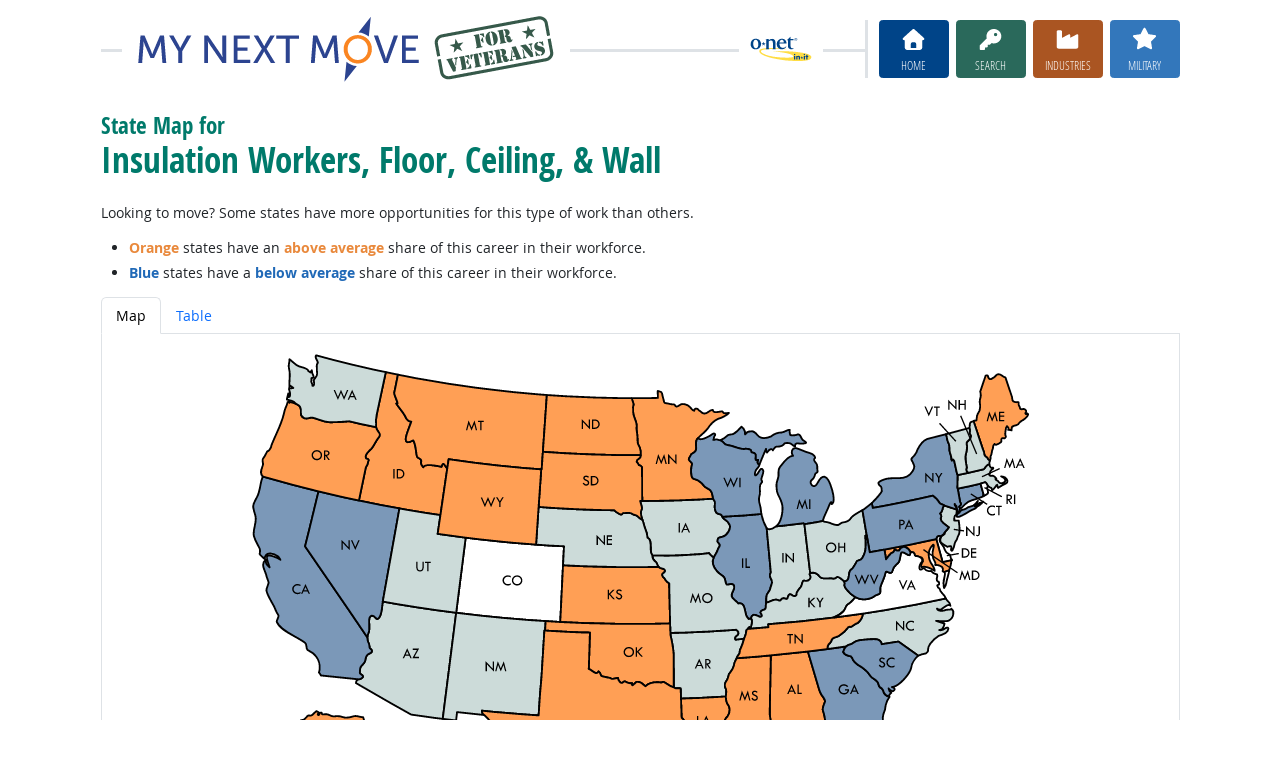

--- FILE ---
content_type: text/html; charset=UTF-8
request_url: https://www.mynextmove.org/vets/profile/state/47-2131.00
body_size: 40509
content:
<!DOCTYPE html>
<html lang="en">
  <head>
    <meta charset="utf-8">
    <meta http-equiv="X-UA-Compatible" content="IE=edge">
    <meta name="viewport" content="width=device-width, initial-scale=1, shrink-to-fit=no">
    <title>State Map for Insulation Workers, Floor, Ceiling, &amp; Wall at My Next Move for Veterans</title>
    <link rel="alternate" type="application/rss+xml" href="https://www.onetcenter.org/rss/whatsnew.xml">
    <link rel="apple-touch-icon" sizes="180x180" href="/apple-touch-icon.png?v=20201126">
    <link rel="icon" type="image/png" sizes="32x32" href="/favicon-32x32.png?v=20201126">
    <link rel="icon" type="image/png" sizes="16x16" href="/favicon-16x16.png?v=20201126">
    <link rel="manifest" href="/site.webmanifest?v=20201126">
    <link rel="shortcut icon" href="/favicon.ico?v=20201126">
    <meta name="msapplication-TileColor" content="#2d89ef">
    <meta name="theme-color" content="#004488">
    <meta name="og:url" content="https://www.mynextmove.org/vets/profile/state/47-2131.00">
    <meta name="twitter:card" content="summary_large_image">
    <meta name="twitter:title" content="State Map for Insulation Workers, Floor, Ceiling, & Wall at My Next Move for Veterans">
    <meta name="og:title" content="State Map for Insulation Workers, Floor, Ceiling, & Wall at My Next Move for Veterans">
    <meta name="twitter:creator" content="@onet_center">
    <meta name="twitter:image" content="https://www.mynextmove.org/vets/shared/image/promo/vets.jpg">
    <meta name="og:image" content="https://www.mynextmove.org/vets/shared/image/promo/vets.jpg">
    <meta name="twitter:image:alt" content="Smiling man using a laptop">
    <meta name="og:image:alt" content="Smiling man using a laptop">
    <meta name="twitter:description" content="My Next Move for Veterans provides streamlined career search and discovery for veterans transitioning into the civilian workforce. Veterans can find options similar to their job in the military. Includes access to training, education, and job opportunities. Straightforward, easy-to-read one-page career reports help guide veterans’ next move on their road to a satisfying career.">
    <meta name="og:description" content="My Next Move for Veterans provides streamlined career search and discovery for veterans transitioning into the civilian workforce. Veterans can find options similar to their job in the military. Includes access to training, education, and job opportunities. Straightforward, easy-to-read one-page career reports help guide veterans’ next move on their road to a satisfying career.">
    <link href="/vets/shared/libraries/bootstrap-5.3.3-dist/css/bootstrap.min.css" rel="stylesheet">
    <link href="/vets/shared/libraries/tablesorter-2.31.3-dist/css/theme.bootstrap_4.min.css" rel="stylesheet">
    <link href="/vets/shared/fonts/opensans/opensans.css" rel="stylesheet">
    <link href="/vets/shared/fonts/opensanscond/opensanscond.css" rel="stylesheet">
    <link href="/vets/shared/resp.css?v=20251208" rel="stylesheet">
    <link href="/vets/shared/libraries/autocomplete/autocomplete.css" rel="stylesheet">
    <link href="/vets/libraries/mnm/mnm.css?t=2025092200" rel="stylesheet">
    <style>
#realcontent h1, #realcontent h2, #realcontent .highlight {
  color: #007A6B;
}

#realcontent .highlight.highlight-above {
  color: #E9893C;
}
#realcontent .highlight.highlight-below {
  color: #2069B7;
}

.tooltip .outlook-above {
  color: #FF9F55;
}
.tooltip .outlook-below {
  color: #7B98B8;
}
.tooltip .outlook-average {
  color: #CCDBD9;
}
.tooltip .outlook-na {
  color: #DDDDDD;
}

#statesvg {
  display: inline-block;
  width: 100%;
  max-width: 800px;
}

#ca, #ct, #fl, #ga, #il, #mi, #nv, #ny, #pa, #pr, #sc, #wv, #wi,
.state-below {
  fill: #7B98B8;
}
#al, #ak, #id, #ks, #la, #me, #md, #mn, #ms, #mt, #nd, #ok, #or, #sd, #tn, #tx, #wy,
.state-above {
  fill: #FF9F55;
}
#az, #ar, #in, #ia, #ky, #ma, #mo, #ne, #nh, #nj, #nm, #nc, #oh, #ut, #vt, #wa,
.state-average {
  fill: #CCDBD9;
}
#as, #co, #de, #dc, #gu, #hi, #mp, #ri, #vi, #va,
.state-na {
  fill: #FFFFFF;
}

@media print {
  P {
    margin: 0.4em 0;
    padding: 0;
  }
  DIV.stateimg {
    float: none;
    padding: 0;
    margin: 0;
  }
  P.nat_outlook {
    float: left;
    margin-top: 0;
    padding-right: 15px;
  }
  H3 {
    margin: 0.8em 0;
    padding: 0;
  }
  P.backto {
    display: none;
  }
  P.blslink {
    margin-bottom: 1em;
  }
}

    </style>
    <script src="/vets/shared/libraries/jquery-3.5.1/jquery-3.5.1.min.js"></script>
    <script src="/vets/shared/libraries/bootstrap-5.3.3-dist/js/bootstrap.bundle.min.js"></script>
    <script src="/vets/shared/libraries/tablesorter-2.31.3-dist/js/jquery.tablesorter.min.js"></script>
    <script src="/vets/shared/libraries/tablesorter-2.31.3-dist/js/jquery.tablesorter.widgets.min.js"></script>
    <script src="/vets/shared/libraries/stickyfill-2.1.0-dist/stickyfill.min.js"></script>
    <script src="/vets/shared/libraries/clipboard.js-2.0.6-dist/clipboard.min.js"></script>
    <script src="/vets/shared/libraries/form-4.2.2-dist/jquery.form.min.js"></script>
    <script src="/vets/shared/libraries/anychart-7.12.0/anychart-7.12.0.min.js"></script>
    <script src="/vets/shared/libraries/fontawesome-7.0.1-web/js/solid.min.js?t=2025092207"></script>
    <script src="/vets/shared/libraries/fontawesome-7.0.1-web/js/brands.min.js?t=2025092207"></script>
    <script src="/vets/shared/libraries/fontawesome-7.0.1-web/js/fontawesome.min.js?t=2025092207" data-auto-replace-svg="nest"></script>
    <script src="/vets/shared/libraries/bootstrap-html5-history-tabs/bootstrap-history-tabs.js"></script>
    <script src="/vets/shared/libraries/jquery-querystring/querystring.js"></script>
    <script src="/vets/shared/libraries/jquery-filterable/filterable.js"></script>
    <script src="/vets/shared/libraries/jquery-linktrack/linktrack.js"></script>
    <script src="/vets/shared/resp.js?v=20240827"></script>
    <script src="/vets/shared/libraries/autocomplete/autocomplete.js"></script>
    <script src="/vets/shared/libraries/autocomplete/onet_data.js"></script>
    <script src="/vets/libraries/mnm/mnm.js"></script>
    <script>
$(function(){
$('#al').each(function (idx, el) {
  new bootstrap.Tooltip(el, { container: '#stateimg', html: true, title: '\u003cdiv\u003e\u003cb class="outlook-above"\u003eAlabama\u003c/b\u003e\u003cdiv\u003eAbove average opportunities\u003c/div\u003e' });
  });
$('#ak').each(function (idx, el) {
  new bootstrap.Tooltip(el, { container: '#stateimg', html: true, title: '\u003cdiv\u003e\u003cb class="outlook-above"\u003eAlaska\u003c/b\u003e\u003cdiv\u003eAbove average opportunities\u003c/div\u003e' });
  });
$('#as').each(function (idx, el) {
  new bootstrap.Tooltip(el, { container: '#stateimg', html: true, title: '\u003cdiv\u003e\u003cb class="outlook-na"\u003eAmerican Samoa\u003c/b\u003e\u003cdiv\u003eNo data available\u003c/div\u003e' });
  });
$('#az').each(function (idx, el) {
  new bootstrap.Tooltip(el, { container: '#stateimg', html: true, title: '\u003cdiv\u003e\u003cb class="outlook-average"\u003eArizona\u003c/b\u003e\u003cdiv\u003eAverage opportunities\u003c/div\u003e' });
  });
$('#ar').each(function (idx, el) {
  new bootstrap.Tooltip(el, { container: '#stateimg', html: true, title: '\u003cdiv\u003e\u003cb class="outlook-average"\u003eArkansas\u003c/b\u003e\u003cdiv\u003eAverage opportunities\u003c/div\u003e' });
  });
$('#ca').each(function (idx, el) {
  new bootstrap.Tooltip(el, { container: '#stateimg', html: true, title: '\u003cdiv\u003e\u003cb class="outlook-below"\u003eCalifornia\u003c/b\u003e\u003cdiv\u003eBelow average opportunities\u003c/div\u003e' });
  });
$('#co').each(function (idx, el) {
  new bootstrap.Tooltip(el, { container: '#stateimg', html: true, title: '\u003cdiv\u003e\u003cb class="outlook-na"\u003eColorado\u003c/b\u003e\u003cdiv\u003eNo data available\u003c/div\u003e' });
  });
$('#ct').each(function (idx, el) {
  new bootstrap.Tooltip(el, { container: '#stateimg', html: true, title: '\u003cdiv\u003e\u003cb class="outlook-below"\u003eConnecticut\u003c/b\u003e\u003cdiv\u003eBelow average opportunities\u003c/div\u003e' });
  });
$('#de').each(function (idx, el) {
  new bootstrap.Tooltip(el, { container: '#stateimg', html: true, title: '\u003cdiv\u003e\u003cb class="outlook-na"\u003eDelaware\u003c/b\u003e\u003cdiv\u003eNo data available\u003c/div\u003e' });
  });
$('#dc').each(function (idx, el) {
  new bootstrap.Tooltip(el, { container: '#stateimg', html: true, title: '\u003cdiv\u003e\u003cb class="outlook-na"\u003eDistrict of Columbia\u003c/b\u003e\u003cdiv\u003eNo data available\u003c/div\u003e' });
  });
$('#fl').each(function (idx, el) {
  new bootstrap.Tooltip(el, { container: '#stateimg', html: true, title: '\u003cdiv\u003e\u003cb class="outlook-below"\u003eFlorida\u003c/b\u003e\u003cdiv\u003eBelow average opportunities\u003c/div\u003e' });
  });
$('#ga').each(function (idx, el) {
  new bootstrap.Tooltip(el, { container: '#stateimg', html: true, title: '\u003cdiv\u003e\u003cb class="outlook-below"\u003eGeorgia\u003c/b\u003e\u003cdiv\u003eBelow average opportunities\u003c/div\u003e' });
  });
$('#gu').each(function (idx, el) {
  new bootstrap.Tooltip(el, { container: '#stateimg', html: true, title: '\u003cdiv\u003e\u003cb class="outlook-na"\u003eGuam\u003c/b\u003e\u003cdiv\u003eNo data available\u003c/div\u003e' });
  });
$('#hi').each(function (idx, el) {
  new bootstrap.Tooltip(el, { container: '#stateimg', html: true, title: '\u003cdiv\u003e\u003cb class="outlook-na"\u003eHawaii\u003c/b\u003e\u003cdiv\u003eNo data available\u003c/div\u003e' });
  });
$('#id').each(function (idx, el) {
  new bootstrap.Tooltip(el, { container: '#stateimg', html: true, title: '\u003cdiv\u003e\u003cb class="outlook-above"\u003eIdaho\u003c/b\u003e\u003cdiv\u003eAbove average opportunities\u003c/div\u003e' });
  });
$('#il').each(function (idx, el) {
  new bootstrap.Tooltip(el, { container: '#stateimg', html: true, title: '\u003cdiv\u003e\u003cb class="outlook-below"\u003eIllinois\u003c/b\u003e\u003cdiv\u003eBelow average opportunities\u003c/div\u003e' });
  });
$('#in').each(function (idx, el) {
  new bootstrap.Tooltip(el, { container: '#stateimg', html: true, title: '\u003cdiv\u003e\u003cb class="outlook-average"\u003eIndiana\u003c/b\u003e\u003cdiv\u003eAverage opportunities\u003c/div\u003e' });
  });
$('#ia').each(function (idx, el) {
  new bootstrap.Tooltip(el, { container: '#stateimg', html: true, title: '\u003cdiv\u003e\u003cb class="outlook-average"\u003eIowa\u003c/b\u003e\u003cdiv\u003eAverage opportunities\u003c/div\u003e' });
  });
$('#ks').each(function (idx, el) {
  new bootstrap.Tooltip(el, { container: '#stateimg', html: true, title: '\u003cdiv\u003e\u003cb class="outlook-above"\u003eKansas\u003c/b\u003e\u003cdiv\u003eAbove average opportunities\u003c/div\u003e' });
  });
$('#ky').each(function (idx, el) {
  new bootstrap.Tooltip(el, { container: '#stateimg', html: true, title: '\u003cdiv\u003e\u003cb class="outlook-average"\u003eKentucky\u003c/b\u003e\u003cdiv\u003eAverage opportunities\u003c/div\u003e' });
  });
$('#la').each(function (idx, el) {
  new bootstrap.Tooltip(el, { container: '#stateimg', html: true, title: '\u003cdiv\u003e\u003cb class="outlook-above"\u003eLouisiana\u003c/b\u003e\u003cdiv\u003eAbove average opportunities\u003c/div\u003e' });
  });
$('#me').each(function (idx, el) {
  new bootstrap.Tooltip(el, { container: '#stateimg', html: true, title: '\u003cdiv\u003e\u003cb class="outlook-above"\u003eMaine\u003c/b\u003e\u003cdiv\u003eAbove average opportunities\u003c/div\u003e' });
  });
$('#md').each(function (idx, el) {
  new bootstrap.Tooltip(el, { container: '#stateimg', html: true, title: '\u003cdiv\u003e\u003cb class="outlook-above"\u003eMaryland\u003c/b\u003e\u003cdiv\u003eAbove average opportunities\u003c/div\u003e' });
  });
$('#ma').each(function (idx, el) {
  new bootstrap.Tooltip(el, { container: '#stateimg', html: true, title: '\u003cdiv\u003e\u003cb class="outlook-average"\u003eMassachusetts\u003c/b\u003e\u003cdiv\u003eAverage opportunities\u003c/div\u003e' });
  });
$('#mi').each(function (idx, el) {
  new bootstrap.Tooltip(el, { container: '#stateimg', html: true, title: '\u003cdiv\u003e\u003cb class="outlook-below"\u003eMichigan\u003c/b\u003e\u003cdiv\u003eBelow average opportunities\u003c/div\u003e' });
  });
$('#mn').each(function (idx, el) {
  new bootstrap.Tooltip(el, { container: '#stateimg', html: true, title: '\u003cdiv\u003e\u003cb class="outlook-above"\u003eMinnesota\u003c/b\u003e\u003cdiv\u003eAbove average opportunities\u003c/div\u003e' });
  });
$('#ms').each(function (idx, el) {
  new bootstrap.Tooltip(el, { container: '#stateimg', html: true, title: '\u003cdiv\u003e\u003cb class="outlook-above"\u003eMississippi\u003c/b\u003e\u003cdiv\u003eAbove average opportunities\u003c/div\u003e' });
  });
$('#mo').each(function (idx, el) {
  new bootstrap.Tooltip(el, { container: '#stateimg', html: true, title: '\u003cdiv\u003e\u003cb class="outlook-average"\u003eMissouri\u003c/b\u003e\u003cdiv\u003eAverage opportunities\u003c/div\u003e' });
  });
$('#mt').each(function (idx, el) {
  new bootstrap.Tooltip(el, { container: '#stateimg', html: true, title: '\u003cdiv\u003e\u003cb class="outlook-above"\u003eMontana\u003c/b\u003e\u003cdiv\u003eAbove average opportunities\u003c/div\u003e' });
  });
$('#ne').each(function (idx, el) {
  new bootstrap.Tooltip(el, { container: '#stateimg', html: true, title: '\u003cdiv\u003e\u003cb class="outlook-average"\u003eNebraska\u003c/b\u003e\u003cdiv\u003eAverage opportunities\u003c/div\u003e' });
  });
$('#nv').each(function (idx, el) {
  new bootstrap.Tooltip(el, { container: '#stateimg', html: true, title: '\u003cdiv\u003e\u003cb class="outlook-below"\u003eNevada\u003c/b\u003e\u003cdiv\u003eBelow average opportunities\u003c/div\u003e' });
  });
$('#nh').each(function (idx, el) {
  new bootstrap.Tooltip(el, { container: '#stateimg', html: true, title: '\u003cdiv\u003e\u003cb class="outlook-average"\u003eNew Hampshire\u003c/b\u003e\u003cdiv\u003eAverage opportunities\u003c/div\u003e' });
  });
$('#nj').each(function (idx, el) {
  new bootstrap.Tooltip(el, { container: '#stateimg', html: true, title: '\u003cdiv\u003e\u003cb class="outlook-average"\u003eNew Jersey\u003c/b\u003e\u003cdiv\u003eAverage opportunities\u003c/div\u003e' });
  });
$('#nm').each(function (idx, el) {
  new bootstrap.Tooltip(el, { container: '#stateimg', html: true, title: '\u003cdiv\u003e\u003cb class="outlook-average"\u003eNew Mexico\u003c/b\u003e\u003cdiv\u003eAverage opportunities\u003c/div\u003e' });
  });
$('#ny').each(function (idx, el) {
  new bootstrap.Tooltip(el, { container: '#stateimg', html: true, title: '\u003cdiv\u003e\u003cb class="outlook-below"\u003eNew York\u003c/b\u003e\u003cdiv\u003eBelow average opportunities\u003c/div\u003e' });
  });
$('#nc').each(function (idx, el) {
  new bootstrap.Tooltip(el, { container: '#stateimg', html: true, title: '\u003cdiv\u003e\u003cb class="outlook-average"\u003eNorth Carolina\u003c/b\u003e\u003cdiv\u003eAverage opportunities\u003c/div\u003e' });
  });
$('#nd').each(function (idx, el) {
  new bootstrap.Tooltip(el, { container: '#stateimg', html: true, title: '\u003cdiv\u003e\u003cb class="outlook-above"\u003eNorth Dakota\u003c/b\u003e\u003cdiv\u003eAbove average opportunities\u003c/div\u003e' });
  });
$('#mp').each(function (idx, el) {
  new bootstrap.Tooltip(el, { container: '#stateimg', html: true, title: '\u003cdiv\u003e\u003cb class="outlook-na"\u003eNorthern Mariana Islands\u003c/b\u003e\u003cdiv\u003eNo data available\u003c/div\u003e' });
  });
$('#oh').each(function (idx, el) {
  new bootstrap.Tooltip(el, { container: '#stateimg', html: true, title: '\u003cdiv\u003e\u003cb class="outlook-average"\u003eOhio\u003c/b\u003e\u003cdiv\u003eAverage opportunities\u003c/div\u003e' });
  });
$('#ok').each(function (idx, el) {
  new bootstrap.Tooltip(el, { container: '#stateimg', html: true, title: '\u003cdiv\u003e\u003cb class="outlook-above"\u003eOklahoma\u003c/b\u003e\u003cdiv\u003eAbove average opportunities\u003c/div\u003e' });
  });
$('#or').each(function (idx, el) {
  new bootstrap.Tooltip(el, { container: '#stateimg', html: true, title: '\u003cdiv\u003e\u003cb class="outlook-above"\u003eOregon\u003c/b\u003e\u003cdiv\u003eAbove average opportunities\u003c/div\u003e' });
  });
$('#pa').each(function (idx, el) {
  new bootstrap.Tooltip(el, { container: '#stateimg', html: true, title: '\u003cdiv\u003e\u003cb class="outlook-below"\u003ePennsylvania\u003c/b\u003e\u003cdiv\u003eBelow average opportunities\u003c/div\u003e' });
  });
$('#pr').each(function (idx, el) {
  new bootstrap.Tooltip(el, { container: '#stateimg', html: true, title: '\u003cdiv\u003e\u003cb class="outlook-below"\u003ePuerto Rico\u003c/b\u003e\u003cdiv\u003eBelow average opportunities\u003c/div\u003e' });
  });
$('#ri').each(function (idx, el) {
  new bootstrap.Tooltip(el, { container: '#stateimg', html: true, title: '\u003cdiv\u003e\u003cb class="outlook-na"\u003eRhode Island\u003c/b\u003e\u003cdiv\u003eNo data available\u003c/div\u003e' });
  });
$('#sc').each(function (idx, el) {
  new bootstrap.Tooltip(el, { container: '#stateimg', html: true, title: '\u003cdiv\u003e\u003cb class="outlook-below"\u003eSouth Carolina\u003c/b\u003e\u003cdiv\u003eBelow average opportunities\u003c/div\u003e' });
  });
$('#sd').each(function (idx, el) {
  new bootstrap.Tooltip(el, { container: '#stateimg', html: true, title: '\u003cdiv\u003e\u003cb class="outlook-above"\u003eSouth Dakota\u003c/b\u003e\u003cdiv\u003eAbove average opportunities\u003c/div\u003e' });
  });
$('#tn').each(function (idx, el) {
  new bootstrap.Tooltip(el, { container: '#stateimg', html: true, title: '\u003cdiv\u003e\u003cb class="outlook-above"\u003eTennessee\u003c/b\u003e\u003cdiv\u003eAbove average opportunities\u003c/div\u003e' });
  });
$('#tx').each(function (idx, el) {
  new bootstrap.Tooltip(el, { container: '#stateimg', html: true, title: '\u003cdiv\u003e\u003cb class="outlook-above"\u003eTexas\u003c/b\u003e\u003cdiv\u003eAbove average opportunities\u003c/div\u003e' });
  });
$('#ut').each(function (idx, el) {
  new bootstrap.Tooltip(el, { container: '#stateimg', html: true, title: '\u003cdiv\u003e\u003cb class="outlook-average"\u003eUtah\u003c/b\u003e\u003cdiv\u003eAverage opportunities\u003c/div\u003e' });
  });
$('#vt').each(function (idx, el) {
  new bootstrap.Tooltip(el, { container: '#stateimg', html: true, title: '\u003cdiv\u003e\u003cb class="outlook-average"\u003eVermont\u003c/b\u003e\u003cdiv\u003eAverage opportunities\u003c/div\u003e' });
  });
$('#vi').each(function (idx, el) {
  new bootstrap.Tooltip(el, { container: '#stateimg', html: true, title: '\u003cdiv\u003e\u003cb class="outlook-na"\u003eVirgin Islands\u003c/b\u003e\u003cdiv\u003eNo data available\u003c/div\u003e' });
  });
$('#va').each(function (idx, el) {
  new bootstrap.Tooltip(el, { container: '#stateimg', html: true, title: '\u003cdiv\u003e\u003cb class="outlook-na"\u003eVirginia\u003c/b\u003e\u003cdiv\u003eNo data available\u003c/div\u003e' });
  });
$('#wa').each(function (idx, el) {
  new bootstrap.Tooltip(el, { container: '#stateimg', html: true, title: '\u003cdiv\u003e\u003cb class="outlook-average"\u003eWashington\u003c/b\u003e\u003cdiv\u003eAverage opportunities\u003c/div\u003e' });
  });
$('#wv').each(function (idx, el) {
  new bootstrap.Tooltip(el, { container: '#stateimg', html: true, title: '\u003cdiv\u003e\u003cb class="outlook-below"\u003eWest Virginia\u003c/b\u003e\u003cdiv\u003eBelow average opportunities\u003c/div\u003e' });
  });
$('#wi').each(function (idx, el) {
  new bootstrap.Tooltip(el, { container: '#stateimg', html: true, title: '\u003cdiv\u003e\u003cb class="outlook-below"\u003eWisconsin\u003c/b\u003e\u003cdiv\u003eBelow average opportunities\u003c/div\u003e' });
  });
$('#wy').each(function (idx, el) {
  new bootstrap.Tooltip(el, { container: '#stateimg', html: true, title: '\u003cdiv\u003e\u003cb class="outlook-above"\u003eWyoming\u003c/b\u003e\u003cdiv\u003eAbove average opportunities\u003c/div\u003e' });
  });

});

    </script>
  </head><body>
    <div class="grid-parent">
    <div class="container-fluid" id="allcontent">
      <div id="realcontent">
        <div id="head">
<div id="printed-for-wrapper" class="d-none text-center mb-3"><span class="fw-bold">Printed for:</span> <span id="printed-for-name"></span></div>
<div class="position-relative my-3">
<div class="d-md-flex align-items-center justify-content-start">
  <div class="flex-grow-1 position-relative mb-2 mb-md-0">
    <div class="position-absolute top-50 start-0 end-0 border-top border-3 pt-1"></div>
    <div class="position-relative d-flex align-items-center">
      <div class="flex-grow-1 header-logo-container text-center px-4 text-md-start">
        <a href="/vets/" class="bg-white px-3"><img src="/vets/image/header_vets.svg" class="header-logo" alt="My Next Move for Veterans"></a>
      </div>
      <div class="d-none d-lg-block flex-shrink-1 me-5 ms-3 px-2 bg-white">
        <img src="/vets/shared/image/logos/onet-in-it.svg" style="width: 5rem" alt="O*NET in-it">
      </div>
    </div>
  </div>
  <div class="flex-shrink-0">
    <div class="d-flex flex-wrap justify-content-center d-print-none">
      <div class="d-none d-md-block border-start border-3 ps-1 me-2"></div>
      <a href="/vets/" class="btn btn-sm btn-secondary btn-home h-mnm" style="min-width: 5rem">
        <span class="d-none d-md-block text-center fs-4" aria-hidden="true"><i class="fas fa-home"></i></span>
        <span class="d-block text-center"><i class="d-inline d-md-none me-2 fas fa-home" aria-hidden="true"></i>Home</span>
      </a>
      <a href="/vets/find/search" class="btn btn-sm btn-secondary btn-search h-mnm ms-2" style="min-width: 5rem" data-bs-toggle="modal" data-bs-target="#searchModal">
        <span class="d-none d-md-block text-center fs-4" aria-hidden="true"><i class="fas fa-key"></i></span>
        <span class="d-block text-center"><i class="d-inline d-md-none me-2 fas fa-key" aria-hidden="true"></i>Search</span>
      </a>
      <a href="/vets/find/browse" class="btn btn-sm btn-secondary btn-industry h-mnm ms-2" style="min-width: 5rem" data-bs-toggle="modal" data-bs-target="#industryModal">
        <span class="d-none d-md-block text-center fs-4" aria-hidden="true"><i class="fas fa-industry"></i></span>
        <span class="d-block text-center"><i class="d-inline d-md-none me-2 fas fa-industry" aria-hidden="true"></i>Industries</span>
      </a>
      <a href="/vets/find/military" class="btn btn-sm btn-secondary btn-milwalk h-mnm ms-2" style="min-width: 5rem" data-bs-toggle="modal" data-bs-target="#veteransModal">
        <span class="d-none d-md-block text-center fs-4" aria-hidden="true"><i class="fas fa-star"></i></span>
        <span class="d-block text-center"><i class="d-inline d-md-none me-2 fas fa-star" aria-hidden="true"></i>Military</span>
      </a>
    </div>
  </div>
</div>
</div>
        </div>
        <div id="content">
<h1><span class="main">State Map for</span> <span class="titleb">Insulation Workers, Floor, Ceiling, & Wall</span></h1>

<!-- begin content -->
<p>
Looking to move? Some states have more opportunities for this type of work than others.
</p>

<ul>
<li class="mb-1"><b class="highlight highlight-above">Orange</b> states have an <b class="highlight highlight-above">above average</b> share of this career in their workforce.</li>
<li class="mb-1"><b class="highlight highlight-below">Blue</b> states have a <b class="highlight highlight-below">below average</b> share of this career in their workforce.</li>
</ul>

<ul class="nav nav-tabs" id="mapTableTabs" role="tablist">
  <li class="nav-item" role="presentation">
    <button class="nav-link active" id="map-tab" data-bs-toggle="tab" data-bs-target="#map-tab-pane" type="button" role="tab" aria-controls="map-tab-pane" aria-selected="true">Map</button>
  </li>
  <li class="nav-item" role="presentation">
    <button class="nav-link" id="table-tab" data-bs-toggle="tab" data-bs-target="#table-tab-pane" type="button" role="tab" aria-controls="table-tab-pane" aria-selected="false">Table</button>
  </li>
</ul>

<div class="tab-content mb-3 py-3 px-0 border rounded-bottom border-top-0" id="mapTablePanes">
  <div class="tab-pane fade show active" id="map-tab-pane" role="tabpanel" aria-labelledby="map-tab" tabindex="0">
    <div class="stateimg text-center" id="stateimg">
      <!DOCTYPE svg PUBLIC "-//W3C//DTD SVG 1.1//EN" "http://www.w3.org/Graphics/SVG/1.1/DTD/svg11.dtd">
<svg version="1.1" id="statesvg" xmlns="http://www.w3.org/2000/svg" xmlns:xlink="http://www.w3.org/1999/xlink" preserveAspectRatio="xMidYMid meet" viewBox="0 0 600 400" xml:space="preserve">
<style id="style_css_sheet" type="text/css"> 
.state {
    fill: #ffffff;
    stroke: #000000;
    stroke-width: 1.4;
    stroke-linejoin: round;
}
.state .state-label {
  fill: #000000;
  stroke: none;
}
.state .state-label-bg {
  fill: #ffffff01;
  stroke: none;
}
#dividers {
  fill: none;
  stroke: none;
}
</style>

<rect id="background" fill="none" width="600" height="400"/>

<g id="ak" class="state pacific">
	<path d="M73.289,355.651   c0.553-0.769,0.684-1.59,1.606-1.778c0.141-0.021,1.021,0.364,1.045,0.369c0.583,0.137,1.012-0.01,1.067,0.603   c0.094,1.014-1.502,0.887-1.986,1.248C74.441,356.531,73.009,356.922,73.289,355.651z"/>
	<path d="M18.452,320.495   c-1.635,1.455-2.394-0.842-1.461-2.108c1.333,1.175,1.857,1.01,3.301,0.863c0.89-0.091,1.726,1.466,2.491,2.001   c0.538,0.376,3.018,1.094,1.975,1.759c-0.761,0.485-1.854,0.196-2.895,1.056C21.898,322.878,19.797,320.183,18.452,320.495z"/>
	<path d="M27.338,344.086   c-0.353-0.616-0.886-0.97-0.25-1.416c0.439-0.31,1.141-0.294,1.656-0.425c1.011-0.255,2.293-0.673,3.091,0.359   c0.834,1.078,0.148,2.698-1.196,2.779C29.304,345.465,28.382,344.796,27.338,344.086z"/>
	<path d="M31.899,379.37   c0.785-0.382,0.976-0.764,1.35-1.514c0.333-0.666,1.056-0.166,1.579-0.503c1.195-0.761,2.594-0.764,2.699,0.876   c0.141,2.188-1.739,0.728-2.975,1.354c-0.701,0.354-0.679,0.977-1.46,1.141C32.184,380.909,31.596,380.225,31.899,379.37z"/>
	<path d="M73.021,362.47   c-0.399,0.3-0.487,0.621-0.487,1.076c0,0.352-0.598,0.786-0.825,1.09c-0.8,1.065-1.358,0.72-1.918-0.402   c-0.256-0.511-0.665-0.152-0.665-0.852c0-0.575-0.288-0.761-0.488-1.237c-0.322-0.758-0.615-0.169-0.222-1.292   c0.143-0.411,0.729-0.957,1.086-1.194c0.312-0.211,0.676-0.171,1.021-0.432c0.32-0.243,0.134-1.008,0.602-1.195   c0.753-0.306,0.553,0.542,1.056,0.542c0.565-0.002,0.695-0.69,0.84-1.104c0.104-0.289,2.381-0.263,2.65-0.09   c0.738,0.479-0.114,0.834,0.055,1.136c0.197,0.354,0.757,0.62,1.134,0.705c-0.23,0.354-0.44,0.745-0.703,1.081   c-0.117,0.149-0.514,0.064-0.645,0.204c-0.043,0.045,0.038,0.417-0.02,0.532C75.11,361.808,73.619,361.648,73.021,362.47z"/>
	<path d="M20.374,385.379   c-0.279,1.183-1.703,1.019-2.269,1.798c-0.688,0.949-1.874,1.155-2.872,1.671c0.508-0.399,0.955-0.819,1.014-1.469   c0.061-0.688,1.088-0.745,1.496-1.152C18.368,385.604,19.296,384.01,20.374,385.379z"/>
	<path d="M20.7,386.951c0,0-0.407-0.223-0.596-0.325   c0.47-0.63,1.785-0.62,2.542-0.923c1.58-0.628,0.061-1.827,0.506-2.371c0.791-0.973,1.59-0.632,2.679-0.563   c1.245,0.075,0.461,1.732,0.128,1.878c-0.389,0.146-0.707,0.25-0.906,0.617c-0.388,0.709-0.735,0.513-1.424,0.7   C22.666,386.226,21.625,386.579,20.7,386.951z"/>
	<path d="M130.523,345.958   c-0.952-0.324-2.435-1.37-2.147-2.777c0.222-1.093,0.525-0.361,1.19-1.191c0.543-0.682,0.969,0.15,1.515,0.159   c0.461,0.009,1.279-0.403,1.677-0.107c0.145,0.106,0.139,0.77,0.143,0.906c0.02,0.703,0.538,0.33,0.833,0.826   c1.415,2.37-0.133,1.785-2.057,1.191c0.042,0.594,0.164,1.082,0.104,1.724C131.321,346.52,130.905,346.276,130.523,345.958z"/>
	<path d="M135.357,344.745   c-0.831-0.729-3.087-3.695-2.978-4.652c0.656,0.432,1.684,0.835,2.435,0.458c0.374-0.187,1.875,1.492,2.166,1.975   c0.822,1.373,1.184,4.148-0.648,4.979C135.997,346.496,136.656,345.146,135.357,344.745z"/>
	<path d="M135.847,350.916   c-1.168-0.817-1.321-1.763-2.165-2.813c-0.887-1.104-1.639-0.728-1.192-2.544c2.662,0.313,5.687,4.169,5.577,6.979   C137.109,352.327,136.511,351.577,135.847,350.916z"/>
	<path d="M141.203,349.831   c-1.08-0.384-0.31-1.873-1.508-2.257c-0.347-0.111-0.953-0.621-0.771-1.015c0.267-0.585,0.787-0.354,1.381-0.355   c0.439,0,0.795-0.438,1.277-0.271c0.647,0.225,0.538,0.838,0.877,1.321C143.471,348.701,141.49,348.894,141.203,349.831"/>
	<path d="M142.719,351.237   c-0.613,0.022-1.372-0.13-1.407-0.865c0.415-0.078,1.284-0.442,1.678-0.326c0.57,0.17,0.564,1.008,0.975,1.245   c0.354,0.204,1.14-0.009,1.623,0.215c0.489,0.229,0.906,0.54,1.168,1.021c0.466,0.856,5.074,3.629,3.918,5.072   c-0.291,0.363-0.272,0.399-0.721,0.4c-0.372,0,0.044-0.45-0.141-0.597c-0.452-0.352-0.968-0.356-1.362-0.807   c-0.428-0.489-0.761-0.492-1.345-0.49c-0.299,0.001-0.625,0.099-0.921,0.146c-0.248,0.04-0.25-0.268-0.518-0.239   c-0.594,0.059-0.642-0.544-0.915-1.041c-0.333-0.605-0.824-0.43-0.879-1.036c-0.049-0.534,0.335-0.771-0.021-1.331   C143.532,352.102,143.25,351.548,142.719,351.237z"/>
	<path d="M145.316,348.746   c0.375,0.438,0.705,0.585,1.232,0.767c0.175,0.063,0.455,0.957,0.664,1.182c-0.368,0.462-1.761,0.274-2.165-0.106   C144.607,350.17,144.64,348.838,145.316,348.746z"/>
	<path d="M150.534,353.532   c-1.215-0.185-0.3-0.954-0.714-1.493c-0.542-0.706-0.842-1.604-0.114-2.293c0.551-0.524,1.606,0.868,1.89,1.32   c0.448,0.715,0.774,1.62,0.514,2.519C151.592,353.347,151.06,353.273,150.534,353.532z"/>
	<path d="M109.214,334.149   c0.33,0.91,3.137,0.913,3.592,0.146c0.332-0.563,0.92-1.706,1.821-1.5c1.069,0.244,0.224,1.23,0.843,1.668   c0.576,0.401,1.246,0.451,1.862,0.818c0.63,0.374,1.136,0.852,1.827,1.21c1.902,0.988,2.785,1.454,4.019,3.172   c0.378-0.722,2.014-2.281,2.07-2.915c0.083-0.91-0.373-2.593,0.426-3.104c1.14-0.727,1.415-2.015,2.915-0.855   c0.476,0.368,0.713,0.879,1.085,1.438c0.413,0.615,0.882,0.176,1.459,0.671c0.937,0.044,1.115,0.884,1.893,1.271   c0.897,0.447,1.707,0.486,2.6,1.054c1.494,0.952,2.828,2.111,4.221,3.245c1.381,1.125,2.687,2.232,3.98,3.411   c0.637,0.577,1.256,1.183,1.976,1.62c0.951,0.583,1.465,0.495,2.627,0.66c0.679,0.099,1.742-0.139,2.272,0.149   c0.576,0.314,1.709,0.769,2.325,0.434c0.874-0.479,1.182,1.107,1.056,1.73c-0.096,0.48,0.91,1.873,1.192,2.38   c0.493,0.889,1.239,3.84-0.16,4.492c-1.283,0.596-3.379-2.524-1.679-2.923c-0.588-0.214-3.44-5.302-4.498-2.797   c-0.314,0.746,0.315,2.835-0.319,3.15c-1.542,0.773-0.932-1.596-1.016-2.146c-0.213-1.417-0.373-2.266-1.775-2.8   c-0.956-0.363-1.33-0.872-2.298-1.357c-0.777-0.388-1.845-1.19-2.731-1.105c-1.451,0.138-1.665-0.258-1.329-1.706   c-0.751-0.245-1.375-0.644-1.749-1.544c-0.134-0.322-2.083-1.957-2.412-2.104c-0.301-0.137-3.098-0.816-3.266-0.681   c-0.712,0.569,0.55,2.686-1.18,1.627c-1.45-0.758-3.478,2.328-4.058,1.922c-1.409-0.985-4.927-2.684-6.576-3.136   c-1.402-0.382-3.19-0.335-4.466-0.972c-1.052-0.525-0.81-2.117-1.41-2.24c-1.376-0.294-2.49,1.7-4.517,1.377   c-1.845-0.296-4.024-1.141-5.817-0.242c-0.835,0.418-2.479,1.469-3.436,1.381c-0.876-0.079-3.407-2.399-4.275-1.43   c-0.433,0.479-6.472-3.259-9.067-1.677c-0.271-0.368-0.572-0.703-0.865-1.083c-0.306,2.085,0.932,3.554,0.92,4.438   c-0.053,4.221-2.436,1.507-4.001,4.116c-1.179,1.96-3.141,4.119-5.22,5.222c-3.509,1.862,0.163-3.051,0.242-3.545   c-3.36,2.327-1.454-5.252-0.605-6.554c0.62-0.949,3.706-2.361,3.506-2.875c-0.729-1.887-3.169,0.172-3.771,0.61   c-2.626,1.918-3.259,4.872-3.92,7.657c-0.667,2.808-3.623,3.087-4.57,6.199c0.248,0.356,2.038,0.543,2.651,0.728   c1.601,0.483-0.418,2.249-1.086,2.783c-0.87,0.696-0.48,2.467-1.238,2.847c-1.387,0.697-2.063,1.109-3.138,2.194   c-0.735,0.741-1.925,1.41-2.543,2.111c-0.662,0.753-0.756,2.424-1.065,2.756c-0.67,0.723-1.66,1.927-2.722,2.035   c-0.833,0.086-1.678,1.692-2.367,2.204c-1.027,0.758-0.927,0.845-1.635,1.774c-0.452,0.596-1.012,1.116-1.732,1.622   c-0.345,0.246-2.313,1.624-2.556,1.224c-0.56-0.926-2.145,0.656-2.747,1.121c-0.493,0.382-0.623,0.938-1.304,0.988   c-0.499,0.035-1.19,0.406-1.454,0.407c-1.341,0.001-1.265-0.667-2.272,0.108c-0.978,0.75-0.859,1.603-2.001,2.221   c-0.879,0.472-2.697-0.129-3.356,0.759c-2.098-1.833,2.451-2.463,2.705-3.737c0.377-1.888,3.737-3.518,5.464-2.978   c-0.28,1.627,1.244,0.403,1.624-0.163c0.647-0.968,0.525-1.661,1.453-2.59c0.814-0.817,4.06-3.207,4.714-2.553   c1.02-1.818,1.262-3.065,2.97-4.66c1.151-1.078,0.977-3.955,0.977-5.516c0-0.851,0.601-1.275,1.027-1.95   c0.272-0.434,1.042-0.396,0.812-0.977c-0.18-0.449-0.783-0.389-1.183-0.194c-2.276,1.103-3.184,2.091-4.337-0.505   c-1.04,0.973,0.158,2.78-0.541,3.304c-0.729,0.543-2.556-2.793-2.706-3.303c-0.329,0.443-0.729,0.516-1.135,0.813   c-1.099-1.996-2.609-1.165-4.331,0.002c-0.889,0.602-1.298,2.149-1.983,0.722c-0.176-0.367,0.367-2.257,0.685-2.399   c-1.547-1.052-1.129-1.505-0.271-2.907c0.229-0.377-0.948-3.194-1.484-3.44c-0.801-0.37-6.841,3.146-6.115-0.088   c-0.739-1.099-2.98-2.518-3.177-3.626c-0.114-0.649,1.567-2.994,1.733-3.624c-1.228,0.11-1.099-0.47-2.219-0.056   c-0.576-1.195-0.91-1.506-0.543-2.649c-0.627-0.215-0.515-0.143-1.083-0.218c0.061-2.387,2.375-3.932,3.841-6.385   c0.525-0.882,0.889-3.902,2.975-4.44c1.321-0.341,1.222,1.757,2.706,1.459c1.212-0.24,2.196-3.513,3.462-2.627   c4.037,2.825,2.811-5.301,1.674-6.629c1.962-0.188,1.963-2.742,0.677-2.272c-1.581,0.575-2.794,1.199-4.247,2.809   c-0.277-0.384-0.584-0.797-0.811-1.216c-0.312,0.188-0.242,0.72-0.549,0.785c-1.913-1.677-3.947,0.294-5.812-0.505   c-3.224-1.382-2.167-1.814-3.781-4.336c0.614-0.148,1.158-0.655,1.858-0.778c-0.387-0.25-2.23-0.767-2.625-1.244   c-1.679-2.03-1.583-0.586-0.785-2.109c0.61-1.166,3.735-2.601,5.206-2.195c-0.058-1.784,1.463-1.656,3.018-2.436   c3.661-1.832,0.903,1.969,1.841,2.896c2.001,1.977,5.657-0.178,7.142-0.709c-1.288-0.574-4.442-3.299-3.104-4.813   c-4.213-0.303-2.579-3.297-5.503-5.355l0.323,0.214c-0.725-0.664-4.873-3.781-4.007-4.651c0.797-0.796,0.214-2.021,1.19-2.704   c0.832-0.585,3.388,0.38,4.655-0.383c2.204-1.321,3.112-5.28,4.5-7.397c0.487-0.742,1.707-0.278,2.531-0.776   c1.272-0.763,1.865-1.832,2.813-2.731c1.046-0.994,1.386-0.045,2.599-0.359c1.724-0.444,1.855-1.647,3.028-2.432   c1.471-0.979,0.43-1.136,1.974-0.399c0.52,0.25,2.167,1.034,0.435,1.51c-0.523,0.142-0.472,0.696,0.026,0.894   c0.842,0.328,0.777-1.219,1.19-1.191c-0.257-0.018,1.515-1.529,1.516,0.322c0,0.99,2.632-0.127,4.585,0.521   c0.623,0.156,2.999,1.701,4.725,1.424c2.19-0.349,4.038-0.432,6.33,0.484c1.878,0.752,6.245,0.023,7.947-0.528   c2.9-0.94,4.356,0.714,7.368,0.63L109.214,334.149z"/>
	<path stroke-miterlimit="1" d="M139.625,351.751   c-0.821-0.993-0.513-0.616-1.068-1.725c-0.139-0.278-0.75-0.807-0.709-0.93c0.18-0.551-0.334-1.254,0.347-1.179   c0.409,0.046,0.925,0.223,1.312,0.379c0.609,0.246,0.146,0.985,0.244,1.443c0.135,0.629,0.3,1.225,0.483,1.84   C140.335,351.922,139.938,352.063,139.625,351.751z"/>
	<g id="ak-label" class="state-label">
		<path d="M69.418,307.571l3.379,7.43h-1.018l-0.835-1.836h-3.033l-0.825,1.836H66.07L69.418,307.571z M69.418,309.808l-1.142,2.544    h2.299L69.418,309.808z"/>
		<path d="M73.696,307.844h0.977v2.908l3.022-2.908h1.368l-3.452,3.322L79.087,315h-1.251l-3.163-3.489V315h-0.977V307.844z"/>
	</g>
</g>
<g id="al" class="state south">
<path id="al-all" d="M425.926,227.785l-27.826,2.884  l-0.827,44.007l2.865,21.359c0,0,1.292-0.223,3.403,0.175c0,0,0.174-3.361,0.764-4.948c0,0,2.104,0.405,1.216,2.951  c0,0,0.44,0.893,1.719,1.325c0,0,0.924,0.874,1.493,1.8c0,0,2.215-0.594,3.13-3.73c0.021-1.293,0.145-2.576-1.218-3.258  c-1.737-0.867-2.355-2.709-0.693-3.863l11.197-1.129l18.847-2.258c0,0-1.203-2.433-1.566-6.402c0,0-0.326-1.859-1.333-4.973  c0,0-0.341-1.42,1.688-6.391c0,0,0.415-1.105-2.644-5.025c0,0-1.271-2.222-1.704-3.779L425.926,227.785"/>
	<g id="al-label" class="state-label">
		<path d="M413.668,252.32l3.379,7.431h-1.019l-0.835-1.836h-3.032l-0.825,1.836h-1.017L413.668,252.32z M413.668,254.558    l-1.144,2.544h2.3L413.668,254.558z"/>
		<path d="M418.087,252.594h0.969v6.188h2.328v0.97h-3.297V252.594z"/>
	</g>
</g>
<g id="ar" class="state south">
<path id="ar-all" d="M372.525,232.822  c0,0,0.545-1.746,1.477-2.678c0,0,0.761-0.773,0.813-2.043c0,0-0.162-1.351,0.627-2.402c0,0,1.603-3.522,2.645-7.549l-6.514,0.692  c-0.377-0.824-0.522-1.106,0.053-1.896c0.554-0.76,1.289-1.023,1.84-1.711c1.163-1.449-0.041-2.977-1.371-3.774l-20.318,1.303  l-17.803,0.782l-11.201,0.261c0,0-0.019,1.649,0.647,4.046c0,0,1.567,6.805,1.784,11.758l0.164,25.072v-0.021  c0.313,0.145,0.576,0.324,0.879,0.563c0.535,0.431,3.074-0.188,4.254,0.261l0.262,7.641l14.5-0.521l19.102-1.039  c0.531-3.121,0.177-5.56,0.177-5.56c-1.509-1.946-0.525-4.86-0.525-4.86s0.862-1.496,1.353-2.195c0,0,0.845-1.932,1.012-3.034  c0,0,0.189-1.461,1.262-2.345c0,0,2.192-2.811,2.924-5.607c0,0,0.148-1.234,0.461-2.048  C371.021,235.917,372.425,232.998,372.525,232.822z"/>
	<g id="ar-label" class="state-label">
		<path d="M344.418,233.07l3.379,7.431h-1.018l-0.836-1.836h-3.033l-0.824,1.836h-1.016L344.418,233.07z M344.418,235.308    l-1.143,2.544h2.299L344.418,235.308z"/>
		<path d="M348.845,233.344h1.552c0.771,0,1.399,0.191,1.885,0.575c0.484,0.384,0.729,0.874,0.729,1.474    c0,0.479-0.157,0.901-0.471,1.268c-0.313,0.367-0.803,0.625-1.469,0.775l2.08,3.064h-1.121l-1.988-2.945h-0.219v2.945h-0.978    V233.344z M349.82,234.211v2.492c1.442,0.029,2.164-0.387,2.164-1.252c0-0.303-0.084-0.551-0.252-0.744    c-0.17-0.191-0.395-0.323-0.676-0.393C350.777,234.246,350.365,234.211,349.82,234.211z"/>
	</g>
</g>
<g id="az" class="state west">
<path id="az-all" d="M162.132,198.699l-15.196-1.997  l-14.674-2.169l-15.023-2.435l-10.158-1.822c-0.62,3.42-0.501,8.78-2.431,11.679c-2.81,4.219-3.006-2.435-6.425-0.826  c-2.25,1.061-1.122,5.029-1.303,7.209c-0.095,1.146,0.092,2.955-0.086,3.994c-0.332,1.914-1.21,2.011-1.303,4.861  c0,3.603,0.756,3.233,1.216,4.948c0.185,0.693,0.448,1.646,0.39,2.345c-0.097,1.176,1.344,1.356,1.693,2.347  c0.818,2.3-1.586,1.942-3.212,3.387c-1.641,1.455-1.243,2.817-1.822,4.772c-0.592,1.996-2.716,3.05-3.388,4.604  c-0.305,0.703-0.785,3.846-0.433,4.604c0.318,0.688,3.934,1.926,1.432,3.517c-1.271,0.808-1.118,1.043-2.823,0.912  c0,0-1.763,1.269-1.65,2.776l2.779,1.651l23.357,13.461l15.284,8.595l17.798,2.517l5.905,0.696l0,0L162.132,198.699"/>
	<g id="az-label" class="state-label">
		<path d="M125.407,225.32l3.379,7.431h-1.018l-0.835-1.836H123.9l-0.825,1.836h-1.016L125.407,225.32z M125.407,227.558    l-1.142,2.544h2.299L125.407,227.558z"/>
		<path d="M129.475,225.594h4.836l-3.423,6.188h3.353v0.97h-4.938l3.41-6.181h-3.238V225.594L129.475,225.594z"/>
	</g>
</g>
<g id="ca" class="state west westcoast">
<path id="ca-all" d="M96.748,222.144  c0.185,0.693,0.448,1.646,0.39,2.345c-0.097,1.177,1.344,1.356,1.693,2.347c0.818,2.3-1.586,1.942-3.212,3.387  c-1.641,1.455-1.243,2.817-1.822,4.772c-0.592,1.996-2.716,3.05-3.388,4.604c-0.305,0.703-0.785,3.846-0.433,4.604  c0.318,0.688,3.934,1.926,1.432,3.517c-1.271,0.808-1.118,1.043-2.823,0.912l-27.872-2.867c0,0-0.673-1.362-1.478-2.168  c1.409-5.276-0.117-10.894-4.472-14.459c-0.903-0.739-3.982-2.321-4.296-2.737c-1.172-1.727,0.021-3.883-1.737-5.207  c-6.78-5.102-18.361-8.845-21.1-15.543c-0.58-1.414,2.115-3.863,1.041-5.341c-1.726-2.375-1.615-3.082-2.952-5.947  c-1.502-3.219-5.67-9.258-5.904-12.592c-0.088-1.246,1.648-4.891,1.648-5.557c0.057-0.73-1.318-3.917-1.476-4.599  c-0.678-4.443-5.298-8.979-0.609-12.854c-0.171,3.296,0.446,3.681,2.779,5.818c-0.459-1.695-2.857-7.266-1.649-8.42  c1.649-1.576,8.896,1.932,9.812,2.777c-1.028-1.968-1.028-1.968-2.17-2.777c-1.143-0.81-8.885-5.013-9.726,2.169  c-1.668-1.569-3.582-3.166-3.675-3.733c0-0.526,0.29-0.997,0.29-2.864c0-2.068-3.285-5.425-4.604-10.595  c-1.238-4.856,2.664-10.349,1.042-15.542c-2.604-8.336-1.955-7.449,1.476-14.153c2.489-4.861,2.129-11.252,4.254-14.935  l22.577,6.251l19.103,4.862l-7.728,31.868l-2.346,9.376l32.823,47.844l13.893,20.493C95.532,220.797,96.288,220.429,96.748,222.144z  "/>
	<g id="ca-label" class="state-label">
		<path d="M45.281,177.586v1.109c-0.771-0.38-1.479-0.57-2.126-0.57c-0.831,0-1.53,0.269-2.099,0.807    c-0.569,0.537-0.853,1.198-0.853,1.98c0,0.798,0.291,1.464,0.873,1.998c0.582,0.534,1.31,0.801,2.186,0.801    c0.636,0,1.309-0.2,2.02-0.602v1.117c-0.647,0.344-1.349,0.516-2.105,0.516c-1.108,0-2.055-0.375-2.841-1.126    c-0.786-0.75-1.179-1.655-1.179-2.715c0-1.04,0.386-1.931,1.159-2.672c0.773-0.741,1.704-1.112,2.793-1.112    C43.809,177.117,44.533,177.274,45.281,177.586z"/>
		<path d="M49.114,177.071l3.379,7.43h-1.018l-0.835-1.836h-3.033l-0.825,1.836h-1.016L49.114,177.071z M49.114,179.308    l-1.142,2.544h2.299L49.114,179.308z"/>
	</g>
</g>
<g id="co" class="state west">
<polyline id="co-all" points="162.132,198.699   180.539,200.871 196.951,202.521 216.749,204.171 229.253,204.951 240.195,205.646 242.277,163.012 243.013,148.808   231.684,148.251 222.046,147.555 205.548,146.254 196.43,145.386 179.324,143.563 169.252,142.346 162.132,198.699 "/>
	<g id="co-label" class="state-label">
		<path d="M203.031,171.086v1.109c-0.771-0.38-1.479-0.57-2.126-0.57c-0.831,0-1.53,0.269-2.099,0.807    c-0.569,0.537-0.853,1.198-0.853,1.98c0,0.798,0.291,1.464,0.873,1.998c0.582,0.534,1.31,0.801,2.186,0.801    c0.636,0,1.309-0.2,2.02-0.602v1.117c-0.647,0.344-1.349,0.516-2.105,0.516c-1.108,0-2.055-0.375-2.841-1.126    c-0.786-0.75-1.179-1.655-1.179-2.715c0-1.04,0.386-1.931,1.159-2.672c0.773-0.741,1.704-1.112,2.793-1.112    C201.559,170.617,202.283,170.774,203.031,171.086z"/>
		<path d="M203.9,174.379c0-1.033,0.389-1.918,1.167-2.655c0.778-0.738,1.713-1.106,2.805-1.106c1.066,0,1.984,0.372,2.755,1.115    c0.771,0.743,1.156,1.625,1.156,2.647c0,1.082-0.381,1.996-1.142,2.743c-0.761,0.747-1.695,1.12-2.803,1.12    c-1.092,0-2.021-0.376-2.788-1.128C204.283,176.362,203.9,175.45,203.9,174.379z M210.743,174.424c0-0.79-0.284-1.455-0.853-1.996    c-0.568-0.541-1.267-0.811-2.097-0.811c-0.789,0-1.465,0.275-2.027,0.825c-0.563,0.55-0.844,1.21-0.844,1.981    c0,0.782,0.289,1.443,0.866,1.984c0.577,0.541,1.285,0.811,2.123,0.811c0.77,0,1.435-0.276,1.993-0.828    C210.464,175.839,210.743,175.183,210.743,174.424z"/>
	</g>
</g>
<g id="ct" class="state northeast newengland eastcoast">
<path id="ct-all" d="M555.391,101.798l-8.372,1.967  l-8.731,1.767l1.823,10.159c0,0,0.687,0.559,0.499,1.911c0,0-0.063,0.175-1.073,1.182c0,0-0.602,0.335-0.101,0.833l0.762,0.764  l0.869-0.348c0,0,3.161-3.341,5.231-4.661c0,0,2.658-1.262,5.843-2.034c0,0,0.624-0.16,1.169-0.425  c0.545-0.265,3.691-1.203,4.164-1.563c-0.173-1.046,0.18-1.565,0.18-1.565L555.391,101.798"/>
  <rect id="ct-label-bg" class="state-label-bg" x="560" y="118" width="12" height="9"/>
	<g id="ct-label" class="state-label">
		<path d="M566.281,118.586v1.109c-0.771-0.38-1.479-0.57-2.128-0.57c-0.829,0-1.528,0.269-2.098,0.807    c-0.568,0.537-0.854,1.198-0.854,1.98c0,0.798,0.291,1.464,0.873,1.998c0.58,0.534,1.31,0.801,2.186,0.801    c0.635,0,1.309-0.2,2.02-0.602v1.117c-0.646,0.344-1.35,0.516-2.104,0.516c-1.107,0-2.055-0.375-2.841-1.126    c-0.786-0.75-1.18-1.655-1.18-2.715c0-1.04,0.388-1.931,1.159-2.672c0.772-0.741,1.704-1.112,2.793-1.112    C564.809,118.117,565.533,118.274,566.281,118.586z"/>
		<path d="M567.009,118.344h4.383v0.977h-1.711v6.18h-0.969v-6.18h-1.703V118.344z"/>
	</g>
</g>
<g id="de" class="state south eastcoast">
<path id="de-all" d="M522.223,143.39  c0.656-3.694,3.563-2.085,3.563-2.085c-1.51,2.165-1.058,3.386-1.058,3.386c1.333,2.487,3.043,4.624,3.043,4.624  c0.603,1.76,1.781,4.597,3.45,5.04c0.003,0.001,0.004,0.002,0.006,0.003c1.663,0.683,1.541,1.689,1.541,1.689  c0.153,2.086,1.357,3.136,1.357,3.136l-0.526,0.096l-6.608,1.476L522.223,143.39"/>
  <rect id="de-label-bg" class="state-label-bg" x="541" y="149" width="13" height="9"/>
	<g id="de-label" class="state-label">
		<path d="M541.383,150.219h1.734c1.374,0,2.396,0.363,3.064,1.09c0.669,0.727,1.005,1.556,1.005,2.488    c0,0.94-0.346,1.771-1.039,2.494c-0.69,0.723-1.698,1.084-3.02,1.084h-1.746L541.383,150.219L541.383,150.219z M542.359,151.172    v5.234h0.058c0.727,0,1.272-0.033,1.641-0.098c0.366-0.065,0.715-0.208,1.045-0.43c0.329-0.221,0.592-0.514,0.786-0.879    c0.194-0.365,0.292-0.767,0.292-1.205c0-0.551-0.155-1.049-0.467-1.494c-0.311-0.445-0.682-0.745-1.115-0.898    c-0.432-0.154-1.014-0.23-1.744-0.23H542.359z"/>
		<path d="M548.243,150.219h3.961v0.977h-2.992v1.781h2.992v0.969h-2.992v2.461h2.992v0.969h-3.961V150.219z"/>
	</g>
</g>
<g id="fl" class="state south eastcoast gulfcoast">
	<path id="fl_1_" d="M482.281,281.104   c0,0,3.192,11.803,13.084,24.227c0,0,3.394,3.242,3.854,5.042c0,0-0.221,2.783,2.271,6.853c0,0-2.382-2.256-2.886-7.122   c0,0,0.322-0.791-3.221-2.831c0,0,0.563,3.898,6.8,12.578c0,0,2.979,4.712,5.678,9.147c0,0,2.204,4.633,2.204,7.949   c0,0-0.222,1.151,0.35,4.936c0,0,0.35,2.102,0,4.413c0,0-2.296,2.432-1.147,5.888c0,0-0.518,2.854-3.834,4.564   c0,0-2.988,0.735-5.263,0.796c0,0-1.858-0.779-0.696-2.636c0,0-1.491-2.224-2.602-4.074c0,0-1.729-2.576-4-3.132   c0,0-1.863,0.642-3.563-1.877c0,0-1.249-2.097-1.249-3.226c0,0,0.111-0.689-2.363-2.365c0,0-2-2.092-1.804-4.543   c0.014-0.143-0.041-0.354-0.409-0.546c-0.241-0.124-0.6-0.363-1.118-0.815c0,0-0.581,0.739,0.64,2.086c0,0-2.68,0.518-6.86-6.863   c0,0-1.226-1.579-0.65-2.238c0.483-0.55,1.134-1.54,1.906-3.323c0,0,0.897-1.114,0.444-1.565c0,0-0.504-1.156-1.908,0   c0,0-0.62,0.708-0.697,1.587c0,0-0.224,1.071-1.068,1.071c0,0-2.012-0.409-2.012-2.014c0,0,2.206-10.179,0.504-14.277   c0,0-0.941-2.548-6.097-4.382c0,0-1.993-1-4.495-4.062c0,0-1.989-2.69-5.494-5.003c0,0-1.909-0.977-5.119-0.879   c0,0-2.91,0.273-1.803,2.984c0,0-2.194,0.02-3.703,1.525c0,0-3.932,2.354-6.846,2.354c0,0-7.024-12.308-25.427-5.886   c0,0-1.961,1.024-0.956-0.434c0,0,0.733-0.88-0.863-1.406c0.021-1.293,0.145-2.574-1.218-3.257   c-1.737-0.868-2.355-2.709-0.693-3.864l11.197-1.129l18.847-2.257c0,0,1.13,2.005,2.068,3.63l31.839-2.294   c0,0,0.521,2.773,2.028,2.479c0,0,1.578-0.831,0.302-4.369c0,0-0.39-1.1,0.451-1.662   C476.684,280.883,478.899,280.331,482.281,281.104"/>
	<path id="fl_key_5_" d="M510.14,352.951   c0,0-0.656,0.15-0.941,1.339c0,0,0.044,1.196-2.248,4.462C506.949,358.752,509.446,356.358,510.14,352.951z"/>
	<g id="fl-label" class="state-label">
		<path d="M483.922,316.344h3.961v0.978h-2.992v1.78h2.992v0.97h-2.984v3.43h-0.977V316.344z"/>
		<path d="M489.178,316.344h0.969v6.188h2.328v0.969h-3.297V316.344z"/>
	</g>
</g>
<g id="ga" class="state south eastcoast">
<path id="ga-all" d="M440.688,225.919l13.893-1.951  c-1.438,1.438-2.17,4.167-2.17,4.167c0.888,2.124,4.165,2.928,4.165,2.928c1.894,0,2.427,1.315,2.427,1.315  c1.156,3.87,7.329,7.173,7.329,7.173c4.036,3.127,4.785,4.262,4.785,4.262c1.82,2.906,3.81,4.146,3.81,4.146  c3.813,2.415,3.968,4.49,3.968,4.49c0.545,2.384,2.284,2.892,2.284,2.892c1.527,1.526,1.619,3.091,1.619,3.091  c1.015,2.405,3.737,3.137,3.737,3.137l0.631,0.217c-2.042,2.672-2.89,6.222-2.89,6.222c-0.178,3.399-1.751,6.826-1.751,6.826  c-0.749,2.245-0.243,6.272-0.243,6.272c-3.383-0.772-5.599-0.222-5.599-0.222c-0.841,0.563-0.451,1.662-0.451,1.662  c1.276,3.538-0.302,4.368-0.302,4.368c-1.508,0.296-2.028-2.479-2.028-2.479l-31.839,2.293c-0.938-1.625-2.068-3.629-2.068-3.629  s-1.203-2.433-1.566-6.402c0,0-0.326-1.859-1.333-4.973c0,0-0.341-1.42,1.688-6.391c0,0,0.415-1.106-2.644-5.025  c0,0-1.271-2.222-1.704-3.779l-8.511-28.744L440.688,225.919"/>
	<g id="ga-label" class="state-label">
		<path d="M456.156,253.734l-0.726,0.711c-0.729-0.713-1.574-1.069-2.532-1.069c-0.838,0-1.536,0.271-2.094,0.809    c-0.558,0.539-0.837,1.214-0.837,2.021c0,0.708,0.271,1.346,0.813,1.913c0.541,0.566,1.287,0.851,2.238,0.851    c1.428,0,2.324-0.622,2.691-1.866h-1.93v-0.978h3.047c0,0.491-0.033,0.883-0.1,1.175c-0.065,0.292-0.201,0.614-0.406,0.967    c-0.205,0.354-0.479,0.668-0.822,0.947s-0.71,0.479-1.102,0.6c-0.392,0.118-0.857,0.18-1.4,0.18c-1.235,0-2.223-0.389-2.957-1.166    c-0.735-0.775-1.104-1.664-1.104-2.663c0-1.052,0.376-1.948,1.128-2.687c0.753-0.74,1.664-1.109,2.734-1.109    c0.636,0,1.217,0.096,1.742,0.289C455.068,252.848,455.606,253.208,456.156,253.734z"/>
		<path d="M460.784,252.32l3.379,7.431h-1.019l-0.835-1.836h-3.033l-0.823,1.836h-1.018L460.784,252.32z M460.784,254.558    l-1.144,2.544h2.299L460.784,254.558z"/>
	</g>
</g>
<g id="hi" class="state">
	<path d="M140.121,315.169   c0.435-0.697,1.687-1.104,1.83-1.889c0.172-0.951,0.844-2.177,0.844-3.09c0-1.645-3.447-2.607-4.609-1.912   c-1.072,0.644-4.109,1.791-4.006,3.473C134.288,313.534,138.837,314.818,140.121,315.169z"/>
	<path d="M193.896,339.231   c1.172-0.094,7.236-1.423,6.345-3.205c-0.712-1.423-2.001-1.818-3.291-2.721c-0.438-0.306-0.379-0.58-0.952-0.685   c-1.007-0.185-1.919,0.513-2.696,0.373c-1.524-0.274-1.779-1.646-2.95-1.86c-1.103-0.2-2.959,0.784-1.938,2.242   c0.961,1.375,1.97,1.8,3.461,2.545C192.864,336.414,192.667,338.271,193.896,339.231z"/>
	<path d="M206.524,369.093   c1.744,1.17,2.561-0.756,3.113-2.14c0.329-0.826,2.657-2.152,3.497-2.763c1.201-0.874,2.725-0.447,4.193-0.983   c1.525-0.559,2.257-1.548,3.542-2.447c2.877-2.014-1.418-4.287-2.76-6.523c-2.002-3.342-3.841-4.853-7.648-6.236   c-1.374-0.499-2.509-0.733-3.79-1.485c-1.22-0.714-2.76-2.546-3.268,0c-0.354,1.779,2.029,2.345,0.967,3.861   c-0.934,1.333-1.466,2.31-2.815,3.254c-1.57,1.1,1.168,6.113,1.843,7.8c0.614,1.538-0.726,3.459-0.291,4.99   C203.636,368.281,205.154,368.087,206.524,369.093"/>
	<path d="M168.643,326.607   c1.026-0.308,2.506-0.462,2.435-1.714c-0.078-1.35-0.759-2.122-1.84-2.814c-1.027-0.661-1.484-1.308-2.188-2.312   c-0.862-1.231-1.077-1.611-2.565-0.735c-0.483,0.283-0.917,0.822-1.333,1.198c-0.399,0.358-1.334-0.168-1.64,0.14   c-1.018,1.019,0.272,2.647,0.962,3.338c0.828,0.828,1.383,2.059,2.603,1.935C166.33,325.517,167.473,326.176,168.643,326.607z"/>
	<path d="M185.282,330.618   c1.257-0.453,2.637-0.715,1.93-2.376c-2.782,0.527-5.824-0.465-8.617-0.743c-0.01,0.8-0.477,1.48-1.038,2.078   c1.125,0,2.272,0.063,3.393-0.039C182.579,329.393,183.686,330.297,185.282,330.618z"/>
	<path d="M184.538,336.412   c0.6-0.202,1.099-0.95,1.529-1.38c0.158-0.158,0.311-0.191,0.156-0.365c-0.297-0.331-0.595-0.659-0.892-0.991   c-0.466-0.518-0.984-0.576-1.658-0.776c-0.516-0.154-1.296,0.252-1.808,0.392C182.784,334.313,183.668,335.348,184.538,336.412z"/>
  <rect id="hi-label-bg" class="state-label-bg" x="183" y="350" width="9" height="9"/>
	<g id="hi-label" class="state-label">
		<path d="M183.781,350.511h0.977v2.75h3.414v-2.75h0.969v7.156h-0.969v-3.438h-3.414v3.438h-0.977V350.511z"/>
		<path d="M190.673,350.511h0.969v7.156h-0.969V350.511z"/>
	</g>
</g>
<g id="ia" class="state midwest">
<path id="ia-all" d="M301.669,114.821l10.508-0.086  l17.539-0.435l14.587-0.607l10.596-0.607c0.491,1.331,1.049,1.579,1.215,2.258c0.365,1.48-0.229,2.77-0.041,4.486  c0.125,1.128,0.74,3.748,1.821,4.24c0.533,0.359,1.575,0.587,1.575,0.587c0.771,0.188,0.973,0.274,0.973,0.274  c0.354,0.203,0.56,0.187,0.732,0.569c0.173,0.382,0.584,1.13,0.584,1.13s0.383,1.027,1.273,1.589  c0.89,0.562,3.508,2.571,4.195,4.447c1.275,3.475-2.313,8.412-5.648,9.095c-2.579,0.528-3.361,0.524-3.469,3.365  c-0.022,0.645,1.643,1.648,1.736,2.69c0.141,1.521-0.92,1.662-1.302,2.997c-0.875,3.042-1.849,3.582-3.302,6.556  c-1.092-0.968-2.733-1.992-3.385-3.387l-7.035,0.782l-16.322,0.953l-7.467,0.174l-11.812-0.087  c-2.579-3.017,0.563-12.186-3.558-13.371c-0.258-3.158-0.67-4.457-1.912-7.293c-0.588-1.344-1.396-5.223-1.941-6.203  c-1.041-2.792-2.018-5.402-0.49-7.951c0.641-1.068-0.876-4.618-1.214-6.165H301.669"/>
	<g id="ia-label" class="state-label">
		<path d="M328.977,131.344h0.969v7.156h-0.969V131.344z"/>
		<path d="M334.189,131.071l3.379,7.43h-1.018l-0.835-1.836h-3.033l-0.823,1.836h-1.018L334.189,131.071z M334.189,133.308    l-1.143,2.544h2.299L334.189,133.308z"/>
	</g>
</g>
<g id="id" class="state west">
<path id="id-all" d="M89.194,114.474l16.499,3.387  l13.893,2.519l3.994,0.782l14.587,2.431l12.157,1.824l5.124-34.994c-1.708-1.573-3-6.225-4.341-1.301  c-2.791-0.584-12.583-2.64-13.633,0.347c-0.896-0.956-1.987-2.725-1.607-3.995c0.895-2.975-2.619-2.185-3.125-4.037  c-0.963-3.533-0.669-8.846-2.821-12.113c-10.733,5.878-3.079-8.625-1.477-14.067c-3.563-0.194-3.516-2.31-4.95-4.775  c-1.95-3.353-4.332-5.618-6.253-8.77c0.32-0.057,0.637-0.117,0.956-0.174c-0.1-1.899-2.79-6.377-2.473-7.953  c0.912-4.527,1.825-9.053,2.733-13.581l-2.082-0.434l-7.035-1.476l-0.085,0.521L102.48,50.22l-0.349,2.865  c-0.81,1.266,0.323,2.974-0.119,4.566l0.119,1.772l-0.26-0.868l0.26,0.868c0.126,3.453,4.782,4.486,1.787,7.858  c-2.199,2.471-3.2,5.87-5.303,8.206c-1.574,1.75-5.685,4.391-4.124,7.293c0.195,0.363,1.444,0.329,1.736,0.869  c0.673,1.246-0.072,0.706-0.174,1.823c-0.14,1.559-0.654,2.817-1.65,3.995L89.194,114.474"/>
	<g id="id-label" class="state-label">
		<path d="M114.977,90.844h0.969V98h-0.969V90.844z"/>
		<path d="M117.529,90.844h1.734c1.374,0,2.396,0.363,3.065,1.09c0.669,0.727,1.005,1.556,1.005,2.488    c0,0.94-0.346,1.771-1.039,2.494c-0.693,0.723-1.699,1.084-3.02,1.084h-1.746L117.529,90.844L117.529,90.844z M118.506,91.797    v5.234h0.056c0.727,0,1.273-0.033,1.641-0.098c0.367-0.065,0.715-0.208,1.045-0.43c0.33-0.222,0.592-0.514,0.787-0.879    c0.194-0.365,0.292-0.767,0.292-1.205c0-0.551-0.155-1.049-0.466-1.494s-0.683-0.745-1.115-0.898    c-0.433-0.154-1.014-0.23-1.745-0.23H118.506L118.506,91.797z"/>
	</g>
</g>
<g id="il" class="state midwest">
<path id="il-all" d="M355.244,157.369  c1.451-2.975,2.426-3.514,3.301-6.556c0.382-1.335,1.441-1.476,1.302-2.997c-0.095-1.042-1.76-2.045-1.735-2.69  c0.105-2.841,0.889-2.837,3.467-3.365c3.338-0.683,6.926-5.62,5.649-9.095c-0.688-1.876-3.306-3.884-4.196-4.447  c-0.89-0.563-1.272-1.589-1.272-1.589l16.409-0.954l12.854-1.128c1.063,5.287,1.374,6.245,3.992,10.68l3.126,33.342  c-1.912,1.952-0.268,3.663,0.606,5.731c1.105,2.61-0.783,3.805-0.996,6.124c-0.169,1.823-2.436,3.669-2.736,5.166  c-0.484,2.411-0.347,5.47-0.347,5.47c-0.063,1.691-0.466,1.047-0.285,3.229c0.181,2.182-2.21,2.312-2.21,2.312  c-2.764,1.158-1.508,2.614-1.508,2.614c0.904,0.904,0.604,1.958,0.604,1.958c-0.961,1.25-1.906,0.298-1.906,0.298  c-3.666-1.713-4.283-1.174-4.283-1.174c-2.758,1.45-1.352,3.44-1.352,3.44c-0.685-0.654-1.419-0.787-2.171-0.263l-1.391-1.821  c-1.79-1.987-0.663-11.476-6.427-9.898c-3.271-3.852-6.992-3.846-3.818-9.726c0.956-1.768,1.387-4.634-1.303-4.904  c-1.121-0.112-3.213,0.931-3.646,0.389c-1.376-1.715-0.572-3.769-2.043-5.586c-1.202-1.48-3.184-2.042-5.077-4.226  C355.613,165.121,353.414,160.99,355.244,157.369"/>
	<g id="il-label" class="state-label">
		<path d="M376.477,157.858h0.969v7.156h-0.969V157.858z"/>
		<path d="M379.162,157.858h0.969v6.188h2.328v0.969h-3.297V157.858z"/>
	</g>
</g>
<g id="in" class="state midwest">
<path id="in-all" d="M402.046,133.839l5.558-0.522  l15.599-1.888l4.462,37.573c0,0-0.775,0.507-0.078,1.674c0,0,1.28,2.111-1.111,3.657l-0.604,0.259c0,0-1.795,0.281-1.998,0.188  c-2.514-1.159-2.013,3.095-3.289,4.602c-1.491,1.759-2.027,2.213-2.991,4.209c-0.52,1.076,0.539,1.707-0.958,2.431  c-0.707,0.343-2.417-0.306-3.007-0.771c-1.801-1.42-2.574,0.957-3.069,2.667c-0.095,0.327-0.832,0.515-1.111,0.381  c-1.684-0.806-3.227-0.494-4.099,1.095c-0.131,0.238-1.104,0.187-1.467-0.022c-3.498-2.02-5.979,1.558-9.213,1.686  c0,0-0.14-3.059,0.347-5.47c0.301-1.497,2.567-3.343,2.736-5.166c0.213-2.318,2.103-3.514,0.996-6.124  c-0.874-2.068-2.52-3.779-0.606-5.731l-3.126-33.342C397.353,137.45,399.979,135.421,402.046,133.839"/>
	<g id="in-label" class="state-label">
		<path d="M406.727,153.844h0.97V161h-0.97V153.844z"/>
		<path d="M409.209,153.563l5.297,5.434v-5.152h0.977v7.484l-5.297-5.411v5.083h-0.977V153.563z"/>
	</g>
</g>
<g id="ks" class="state midwest">
<path id="ks-all" d="M314.087,164.315  c1.597,1.768,3.579,0.773,4.384,2.04c1.458,2.294-2.074,2.314-1.82,3.817c0.416,2.449,0.791,1.211,1.947,3.001  c1.088,1.685,0.643,1.8,3.307,3.47l0.691,30.131l-13.893,0.262h-25.441l-25.269-0.606l-17.799-0.782l2.082-42.635l13.634,0.695  l26.396,0.695l13.805,0.087L314.087,164.315"/>
	<g id="ks-label" class="state-label">
		<path d="M275.764,181.358h0.977v2.909l3.022-2.909h1.368l-3.452,3.322l3.476,3.834h-1.251l-3.163-3.489v3.489h-0.977V181.358    L275.764,181.358z"/>
		<path d="M286.476,182.153l-0.792,0.635c-0.209-0.218-0.399-0.38-0.569-0.488c-0.17-0.107-0.416-0.161-0.737-0.161    c-0.352,0-0.637,0.08-0.855,0.239c-0.219,0.159-0.328,0.364-0.328,0.614c0,0.217,0.095,0.409,0.286,0.576s0.516,0.349,0.976,0.546    c0.46,0.197,0.817,0.381,1.073,0.551c0.256,0.17,0.466,0.359,0.631,0.564c0.165,0.206,0.287,0.423,0.367,0.651    c0.08,0.229,0.121,0.47,0.121,0.725c0,0.595-0.216,1.103-0.649,1.522c-0.433,0.419-0.957,0.629-1.571,0.629    c-0.6,0-1.128-0.164-1.587-0.491c-0.459-0.328-0.812-0.819-1.06-1.474l0.977-0.277c0.356,0.808,0.903,1.211,1.638,1.211    c0.357,0,0.653-0.106,0.89-0.319c0.237-0.213,0.355-0.481,0.355-0.806c0-0.194-0.062-0.389-0.187-0.585    c-0.124-0.195-0.279-0.357-0.463-0.484c-0.185-0.126-0.477-0.273-0.876-0.439c-0.4-0.167-0.708-0.318-0.924-0.455    c-0.216-0.137-0.403-0.299-0.561-0.488c-0.158-0.189-0.274-0.377-0.347-0.564c-0.073-0.187-0.11-0.387-0.11-0.601    c0-0.513,0.206-0.95,0.618-1.311c0.412-0.361,0.912-0.542,1.5-0.542c0.39,0,0.785,0.084,1.186,0.253    C285.877,181.552,286.21,181.809,286.476,182.153z"/>
	</g>
</g>
<g id="ky" class="state south">
<path id="ky-all" d="M380.945,210.855l15.37-1.303  l-0.124-2.227c19.962-1.463,36.651-3.359,48.828-4.979l0.008-0.002c7.383-3.021,8.696-6.499,8.696-6.499  c0.778-2.285,2.008-3.374,2.008-3.374c2.33-1.137,5.862-5.511,5.862-5.511c-1.387-0.9-3.263-1.466-6.494-5.587  c0,0-1.675-1.759-1.823-3.368c0,0,0.636-1.181-0.085-2.751c-0.907-1.01-4.581-4.233-5.603-3.301  c-2.431,2.213-2.334,0.542-5.166,0.826c-1.313,0.132-6.262,0.56-7.481-1.037c-2.117-2.785-4.099-3.907-7.278-2.742  c0,0-0.775,0.507-0.078,1.674c0,0,1.28,2.111-1.111,3.657l-0.604,0.259c0,0-1.795,0.281-1.998,0.188  c-2.514-1.159-2.012,3.095-3.289,4.602c-1.491,1.759-2.027,2.213-2.991,4.209c-0.52,1.076,0.539,1.707-0.958,2.431  c-0.707,0.343-2.417-0.306-3.007-0.771c-1.801-1.42-2.574,0.957-3.069,2.667c-0.095,0.327-0.832,0.515-1.111,0.381  c-1.684-0.806-3.227-0.494-4.099,1.095c-0.131,0.238-1.104,0.187-1.467-0.022c-3.498-2.02-5.979,1.558-9.213,1.686  c-0.063,1.691-0.467,1.047-0.285,3.229c0.182,2.182-2.21,2.312-2.21,2.312c-2.763,1.158-1.508,2.614-1.508,2.614  c0.905,0.904,0.604,1.958,0.604,1.958c-0.961,1.25-1.908,0.298-1.908,0.298c-3.664-1.713-4.282-1.174-4.282-1.174  c-2.759,1.449-1.351,3.439-1.351,3.439c0.773,1.662-0.177,3.736-0.607,5.905C381.962,209.02,381.021,209.541,380.945,210.855"/>
	<g id="ky-label" class="state-label">
		<path d="M426.25,187.344h0.977v2.909l3.022-2.909h1.368l-3.452,3.322l3.476,3.834h-1.251l-3.163-3.489v3.489h-0.977V187.344    L426.25,187.344z"/>
		<path d="M432.166,187.344h1.08l1.754,2.892l1.746-2.892h1.075l-2.344,3.883v3.273h-0.977v-3.266L432.166,187.344z"/>
	</g>
</g>
<g id="la" class="state south">
<path id="la-all" d="M386.854,300.029  c-3.119,0.971-5.767-3.23-8.943-1.908c-3.195,1.326-1.828,3.843,0.605,4.166c2.273,0.306,2.852-0.956,4.523-1.155  c0.451,0,0.717,0.036,1.205,0.524c-0.422,1.022-0.026,0.885-1.125,1.242c3.349,2.612,2.953-0.017,4.31-0.432  c1.021,0.15,1.681,0.952,1.333,3.035c-1.465-0.196-2.488,0.969-1.043,2.343c-0.693-0.284-1.172-0.575-1.822-0.263  c-1.961,2.802,5.245,2.329,7.655,5.905c-0.158,1.521-0.384,1.405-0.979,2.339c-0.838-0.364-1.604-0.691-2.75-1.431  c-1.93-1.148-2.299-1.019-4.638-2.486c-2.563-1.965-4.146-2.039-5.715-2.676c0.724,1.377,3.179,2.649,1.304,3.993  c0.649,0.95,0.141,2.938-1.475,2.78c-1.285-0.128,0.641-3.438-2.172-2.173c-0.117-0.317-0.232-0.636-0.348-0.953  c-2.791,0.313-2.797,4.807-5.836,2.834c-2.285-1.487-1.884-0.044-2.894-2.269c-0.726-1.604-3.272-2.157-4.647-3.048  c-1.647-1.063-1.723-1.619-4.069-2.373c-1.472-0.678-4.938-0.678-3.134,2.425c-5.16,1.521-10.359-1.444-15.752-2.313  c-3.33,0.283-4.828,1.688-5.498,1.201c-1.03-0.75,0.654-1.256,0.177-3.568c1.378-1.529,0.718-7.32,0.71-7.393  c-0.325-2.186,1.63-4.796,1.52-7.207c-0.111-2.447-0.765-3.737-1.996-6.25c-1.181-2.409-1.555-5.721-4.168-7.469l-0.433-14.327  l14.5-0.521l19.103-1.039c0,0,0.174,4.625,2.031,6.688c0,0,2.273,3.918-0.701,8.189c0,0-3.914,3.146-5.324,13.86l23.098-1.563  c0.087,0.617-0.235,1.574-0.235,1.574c-0.712,1.565-0.845,2.98-0.845,2.98C383.22,295.79,386.854,300.029,386.854,300.029"/>
	<g id="la-label" class="state-label">
		<path d="M342.75,276.094h0.969v6.188h2.328v0.97h-3.297V276.094z"/>
		<path d="M349.701,275.82l3.38,7.431h-1.019l-0.834-1.836h-3.033l-0.824,1.836h-1.018L349.701,275.82z M349.701,278.058    l-1.143,2.544h2.301L349.701,278.058z"/>
	</g>
</g>
<g id="ma" class="state northeast newengland eastcoast">
<path id="ma-all" d="M561.386,103.881  c0,0,0.58,0.547,1.434,0.868c0,0,1.127,0.133,1.218,2.011c0,0,0.64-0.534,1.421-1.137c0,0,0.792-1.143,1.28-1.633  c0,0,0.339-1.073,1.158-1.323c0,0,0.136,1.302,0.694,2.341c0,0,1.918-1.346,3.374-2.074c0,0,2.661-1.256,3.292-1.885  c0,0,1.108-1.638-1.331-3.819c0,0-1.485-0.808-3.042-0.882c0,0,2.918,1.159,3.189,2.893c0,0-0.098,1.506-2.41,2.236  c0,0-1.479,0.335-2.649-0.836c0,0-0.28-0.998-1.543-1.4c0,0-0.884-0.176-0.884-0.905c0,0-0.107-0.578,0.727-0.213  c0,0-0.978-1.57-2.407-2.199c0,0-0.755-0.149-1.71,0.101c0,0-0.999-0.14-1.528-1.226c0,0,0.819,0.003,0.819-0.818  c0,0-0.017-0.781,0.328-1.475c0,0,0.663-1.199,2.067-1.955c0,0,0.234-0.443-0.079-0.757c0,0-0.252-0.131-0.751,0.075  c0,0-0.223,0.271-0.979-0.178c0,0-0.821-0.858-1.081-2.482c0,0-1.447,0.085-2.634,1.762c0,0-0.87,1.423-1.709,2.06l-11.548,2.692  l-7.903,1.65l-0.255,9.636l0.344,0.522l8.731-1.767l8.372-1.967l3.478-1.042c0,0,0.822,0.437,1.126,1.129  C559.993,101.884,560.583,103.17,561.386,103.881"/>
  <rect id="ma-label-bg" class="state-label-bg" x="573" y="82" width="16" height="9"/>
	<g id="ma-label" class="state-label">
		<path d="M579.512,82.547L581.469,90h-0.955l-1.188-4.562l-2.031,4.835l-2.041-4.856L574.054,90h-0.951l1.949-7.453l2.24,5.329    L579.512,82.547z"/>
		<path d="M585.159,82.571l3.379,7.43h-1.019l-0.835-1.836h-3.033l-0.823,1.836h-1.018L585.159,82.571z M585.158,84.808    l-1.143,2.544h2.3L585.158,84.808z"/>
	</g>
</g>
<g id="md" class="state south eastcoast">
<path id="md-all" d="M510.415,157.195  c0,0,1.852-0.48,1.852,2.779c0,0-2.41,3.712-1.056,4.517c0,0,2.967-1.659,9.8,2.714c0,0,0.149-1.699-2.862-5.975  c0,0-4.518-7.562,1.496-13.448c0.476-0.464,1.016-0.046,0.499,1.863c-0.79,2.927-1.353,7.26,0.867,10.423  c0,0,0.705,0.772,0.454,2.857c0,0,2.008-0.478,4.294,0.97c0,0,1.936,0.797,1.23,3.71l1.475,0.669l0.511-0.442l2.915-0.958  c0,0,1.625-4.796,1.709-7.594l-6.609,1.476l-4.767-17.365l-20.668,4.427l-18.234,3.472l1.216,7.294  c1.966-2.765,3.909-4.66,3.909-4.66c1.354-0.139,2.329-1.744,2.329-1.744c-0.103-0.728,0.145-0.777,0.284-0.832  c0.14-0.055,0.521,0.135,0.521,0.135c1.201,0.861,2.648,0.544,2.648,0.544c1.959-3.994,5.026-2.488,5.026-2.488  c2.762,1.183,3.517,3.661,3.517,3.661c2.49-0.486,3.212,1.477,3.212,1.477c-0.149,1.14,0.782,1.477,0.782,1.477  C508.046,155.906,510.415,157.195,510.415,157.195"/>
  <rect id="md-label-bg" class="state-label-bg" x="539" y="166" width="16" height="9"/>
	<g id="md-label" class="state-label">
		<path d="M545.887,166.672l1.957,7.453h-0.954l-1.189-4.562l-2.031,4.835l-2.041-4.856l-1.198,4.583h-0.952l1.949-7.453l2.24,5.329    L545.887,166.672z"/>
		<path d="M548.874,166.969h1.733c1.374,0,2.396,0.363,3.065,1.09c0.669,0.727,1.005,1.556,1.005,2.488    c0,0.94-0.347,1.771-1.038,2.494c-0.693,0.723-1.699,1.084-3.021,1.084h-1.746L548.874,166.969L548.874,166.969z M549.851,167.922    v5.234h0.057c0.727,0,1.272-0.033,1.641-0.098s0.716-0.208,1.045-0.43c0.33-0.221,0.592-0.514,0.787-0.879    c0.194-0.365,0.292-0.767,0.292-1.205c0-0.551-0.155-1.049-0.466-1.494c-0.313-0.445-0.685-0.745-1.115-0.898    c-0.434-0.154-1.015-0.23-1.745-0.23H549.851z"/>
	</g>
</g>
<g id="me" class="state northeast newengland eastcoast">
<path id="me-all" d="M550.18,54.909  c0,0,0.392-0.63,1.563-0.434c0,0,0.992,0.091,0.708-1.164c0,0,0.167-2.766,0.881-3.944c0,0,2.499-2.812,1.548-8.089  c0,0-0.25-2.11,0.553-4.371c0,0,0.336-2.317-0.261-4.174l4.04-11.949c0,0,0.818-0.464,1.649,0c0,0,0.398,2.856,2.509,2.592  c0,0,0.223-0.071,0.528-0.377c0,0,0.697-0.526,1.32-0.772c0,0,0.844-0.506,1.581-1.414c0,0,1.53-2.211,4.31-0.352  c0,0,1.955,1.539,2.952,1.624l5.033,14.935c0,0-0.046,2.335,0.82,3.014c0,0,1.508,0.678,2.487,0.678c0,0,0.979-0.301,1.471,0  c0,0,0.226,0.452,0.11,1.244c0,0-0.057,1.187,0.567,1.809c0,0,0.356,0.743,0.498,1.464c0.143,0.722,0,0.081,0,0.081  s0.367,0.943,1.875,0.566c0,0,1.186-0.433,2.222,0.602c0,0,0.604,0.529,0.416,1.471c0,0-0.789,0.897-0.243,1.598  c0,0,1.04,0.535,1.149-0.457c0,0,2.504,0.843-2.951,4.862c0,0-1.472,0.589-2.966,2.085c0,0-0.493,1.709-4.072,2.349  c0,0-2.108,0.415-1.845,3.468c0,0-1.205-0.527-2.486-0.377c0,0,0.941-1.054-0.87-2.863c0,0-1.009,1.136-0.983,2.792  c0,0-0.602,2.974-0.147,4.406c0,0,0.771,0.587-0.336,1.697c-0.058,0.055-0.581,0.474-1.313,0.164c0,0-1.006-0.315-1.439,0.721  c0,0-0.169,0.791,0,1.206c0,0,0.113,0.83-0.603,1.225c0,0-1.092,1.077-3.502,1.858c0,0-0.663-0.104-1.021-0.689  c0,0-1.13,0.942-1.205,2.45c0,0,0.226,0.627-0.503,2.085c0,0-0.284,0.943-0.477,2.412c-0.173,1.311-0.303,1.232-0.757,2.085  c0,0-0.174,0.83-0.123,1.81c0,0,0.092,0.752-0.444,1.682l-0.435-0.259c-1.303-0.663-1.483-1.899-1.483-1.899  c-2.652-1.419-2.423-4.005-2.423-4.005l-1.042-2.692L550.18,54.909"/>
	<g id="me-label" class="state-label">
		<path d="M566.356,47.577l1.957,7.453h-0.954l-1.189-4.562l-2.031,4.835l-2.041-4.856l-1.198,4.583h-0.951l1.948-7.453l2.24,5.329    L566.356,47.577z"/>
		<path d="M569.258,47.874h3.961v0.977h-2.992v1.781h2.992v0.969h-2.992v2.461h2.992v0.969h-3.961V47.874z"/>
	</g>
</g>
<g id="mn" class="state midwest">
<path id="mn-all" d="M297.414,85.3  c0-1.329,1.942-2.424,1.942-2.424c1.248-0.686,1.098-2.438,1.098-2.438c0.109-1.468,0.111-3.775-0.521-5.47  c-0.577-1.542-1.695-2.581-1.741-4.313c-0.057-2.257-0.067-4.26-0.342-6.367c-0.193-1.457-0.715-3.641-0.437-5.036  c0.772-3.861-2.757-7.387-2.561-11.288c0.051-1.013,0.07-2.084-0.086-3.083c-0.158-1.003,0.401-1.611,0.391-2.561  c-0.018-1.526-1.443-3.206-1.131-4.689h12.071l7.313-0.176l-0.106-5.207c1.325,0.585,2.892,0.043,3.229,1.854  c0.303,1.613,0.683,3.116,1.156,4.688c0.334,1.107-0.063,2.662,1.795,2.662c1.586,0,2.559,0.614,4.131,0.79  c0.594,0.066,1.746-0.034,2.279,0.252c0.53,0.287,0.219,1.128,1.215,1.39c1.342,0.353,2.51-1.048,3.388-1.476  c1.433-0.698,4.87-0.378,6.954,1.902c2.084,2.28,1.555,2.322,3.205,2.788c-0.028-1.624,1.252-1.904,2.604-1.303  c0.394,0.174,0.685,1.013,1.375,1.313c1.022,0.444,1.146,0.947,1.751,1.379c3.877,2.768,4.854-2.28,8.249-1.997  c0.224,2.497,3.195,1.553,5.297,1.302c0.462-0.054,1.396-0.326,1.824-0.174c0.423,0.151,0.66,0.993,0.956,1.129  c1.152,0.534,2.604,0,3.99,0c-0.752,1.207-5.555,3.56-5.555,3.56c-5.043,1.151-8.906,6.068-8.906,6.068  c-1.739,3.037-6.521,7.095-6.521,7.095c-1.587,1.502-2.2,2.118-2.2,2.118c-2.32,1.847-1.492,4.255-1.369,7.341  c0.193,4.943-3.69,2.913-4.273,5.857c-0.201,1.014-1.305,1.7-1.305,2.648c0,0.946,2.52,2.787,2.52,3.344s-1.182,3.958-0.693,6.947  c0.412,2.517-0.033,4.395,3.561,4.992c1.59,0.264,4.763,2.889,5.676,4.324c1.352,2.122,3.576,2.193,5.18,3.794  c1.696,1.695,1.485,4.113,2.082,6.252l-10.595,0.607l-14.588,0.606l-17.539,0.435l-10.508,0.086l-0.175-25.354  c-0.904-1.458-2.299-1.519-2.299-1.519C298.579,86.633,297.414,85.3,297.414,85.3z"/>
	<g id="mn-label" class="state-label">
		<path d="M318.137,79.547L320.094,87h-0.954l-1.19-4.562l-2.03,4.835l-2.041-4.856L312.68,87h-0.951l1.948-7.453l2.24,5.329    L318.137,79.547z"/>
		<path d="M321.054,79.563l5.297,5.434v-5.152h0.978v7.484l-5.297-5.411V87h-0.978V79.563z"/>
	</g>
</g>
<g id="mo" class="state midwest">
<path id="mo-all" d="M380.945,210.855  c0,0-0.713,0.334-1.139,0.965c0,0-0.086,2.721-1.724,6.332l-6.513,0.691c-0.377-0.824-0.523-1.107,0.051-1.895  c0.555-0.762,1.289-1.024,1.841-1.711c1.163-1.449-0.041-2.978-1.371-3.775l-20.317,1.303l-17.804,0.782l-11.201,0.261l-0.174-7.035  l-0.692-30.13c-2.664-1.67-2.218-1.785-3.306-3.47c-1.155-1.79-1.532-0.552-1.948-3.001c-0.254-1.503,3.279-1.523,1.821-3.817  c-0.805-1.267-2.787-0.271-4.384-2.04c-1.393-0.93-0.949-2.861-2.258-3.778c-1.25-0.876-2.592-3.296-2.605-4.733l11.811,0.087  l7.468-0.174l16.321-0.953l7.037-0.782c0.649,1.396,2.291,2.419,3.385,3.387c-1.83,3.621,0.369,7.751,2.605,10.331  c1.895,2.184,3.875,2.746,5.077,4.226c1.472,1.817,0.667,3.871,2.043,5.586c0.435,0.542,2.524-0.501,3.647-0.389  c2.688,0.27,2.258,3.136,1.302,4.904c-3.173,5.88,0.549,5.874,3.819,9.726c5.763-1.576,4.636,7.912,6.426,9.898l1.391,1.821  c0.752-0.524,1.486-0.394,2.171,0.263c0.774,1.66-0.176,3.735-0.606,5.904C381.962,209.02,381.021,209.541,380.945,210.855z"/>
	<g id="mo-label" class="state-label">
		<path d="M343.887,183.797l1.957,7.453h-0.955l-1.189-4.562l-2.03,4.835l-2.041-4.856l-1.199,4.583h-0.95l1.948-7.453l2.24,5.329    L343.887,183.797z"/>
		<path d="M346.57,187.629c0-1.033,0.389-1.918,1.166-2.655c0.778-0.738,1.713-1.106,2.807-1.106c1.064,0,1.982,0.372,2.755,1.115    c0.771,0.743,1.155,1.625,1.155,2.647c0,1.082-0.381,1.996-1.143,2.743c-0.762,0.747-1.695,1.12-2.803,1.12    c-1.092,0-2.021-0.376-2.788-1.128S346.57,188.7,346.57,187.629z M353.412,187.674c0-0.79-0.283-1.455-0.853-1.996    s-1.268-0.811-2.097-0.811c-0.789,0-1.465,0.275-2.027,0.825c-0.563,0.55-0.844,1.21-0.844,1.981c0,0.782,0.289,1.443,0.866,1.984    s1.284,0.811,2.122,0.811c0.771,0,1.435-0.276,1.994-0.828C353.134,189.089,353.412,188.433,353.412,187.674z"/>
	</g>
</g>
<g id="mi" class="state midwest">
	<path id="mi_upper" d="M360.193,69.236   c0,0,3.479-1.568,4.59-2.873c0,0,1.182-1.604,3.856-1.511c0,0,2.302,0.225,7.446-5.776c0,0,1.688,0.944,2.463,3.265   c0.775,2.323,0.004,0.08,0.004,0.08s0.257,0.885,0.257,2.439c0,0,1.402-2.484,4.759-2.311c0,0,1.805-0.584,4.707,3.035   c0,0,2.688,3.947,9.956,0.805c0,0,3.684-3.003,8.058-3.003c0,0,1.633-0.347,2.635-0.9c0,0,2.249-1.162,3.372-1.067   c0,0-0.252,2.922,0.51,3.977c0,0,2.455,0.377,4.755-0.226c0,0,2.035-1.658,3.504,2.412c0,0,0.641,1.545,2.396,2.393   c0,0,0.819,0.294,1.078,1.081c0,0,0.068,0.598-1.926,0.598c0,0-0.755,0.338-3.619,0c0,0-3.387-0.751-2.615,2.357   c0,0-1.473-0.694-2.268-1.492c0,0-1.635-1.835-5.667-0.973c0,0-1.468,2.633-6.011,2.481c0,0-1.133,0.022-2.818,2.819   c0,0-1.021-3.043-4.352,1.611c0,0-1.008-0.911-0.736-2.765c0,0-2.961,6.647-4.98,11.95c-1.604-0.635-1.838-2.112-0.957-3.647   c-3.732,1.305-0.711-3.24-2.3-4.687c-0.642-0.584-1.437-0.826-2.302-0.913c-1.012-0.101-0.152-1.418-1.043-1.953   c-0.764-0.459-3.289-1.002-4.168-0.739c-2.737,0.822-8.285-1.921-11.153-2.469c-2.179-0.416-3.759-0.175-4.897-2.073   C362.197,70.29,361.06,69.669,360.193,69.236"/>
	<path id="mi_lower" d="M423.322,132.275   l9.463-1.563l4.254-0.869c0.85-3.398,2.706-6.591,3.905-9.464c0.344-0.82,2.878-7.774,2.868-3.213   c3.937-2.241-1.483-19.644-5.298-20.492c-4.659-1.036-4.81,7.324-8.16,7.033c-2.013-0.174-3.298-3.395-1.521-4.688   c2.195-1.597,1.704-2.091,2.647-4.602c0.303-0.8,1.834-0.608,1.686-1.836c-0.154-1.296-0.291-2.47-0.229-3.769   c0.117-2.466-2.02-2.844-2.324-4.641c-0.374-2.22,1.957-0.781,0-3.387c-1.159-1.546-2.409-1.738-4.452-2.296   c-3.093-0.843-5.4-2.23-8.396-3.13c-3.938-1.18-4.707,3.014-3.041,5.599c-3.734-0.314-8.153,6.392-9.812,8.423   c-1.712,2.1-0.761,3.884-1.042,6.599c-0.264,2.499-1.466,4.169-1.479,6.338c-0.016,2.93-0.271,5.034,1.174,7.771   c1.421,2.694,2.724,4.998,3.161,8.051c0.647,4.51-0.688,12.754-4.683,15.699l5.558-0.522l15.599-1.888"/>
	<g id="mi-label" class="state-label">
		<path d="M423.887,113.297l1.957,7.453h-0.954l-1.189-4.562l-2.031,4.835l-2.041-4.856l-1.198,4.583h-0.952l1.949-7.453l2.24,5.329    L423.887,113.297z"/>
		<path d="M426.843,113.594h0.969v7.156h-0.969V113.594z"/>
	</g>
</g>
<g id="ms" class="state south">
<path id="ms-all" d="M371.021,235.917  c0,0,1.403-2.919,1.504-3.095l15.715-1.215l9.859-0.938l-0.827,44.007l2.865,21.359c0,0-1.937,0.92-4.299,0.459  c0,0-1.33-0.324-3.743,0.352c0,0-2.453,0.516-3.398,1.604c0,0-0.463,1.363-1.844,1.58c0,0-3.634-4.238-4.469-6.731  c0,0,0.133-1.415,0.846-2.979c0,0,0.321-0.959,0.234-1.574l-23.098,1.563c1.41-10.714,5.324-13.861,5.324-13.861  c2.977-4.271,0.701-8.188,0.701-8.188c-1.857-2.063-2.031-6.688-2.031-6.688c0.53-3.121,0.176-5.56,0.176-5.56  c-1.508-1.946-0.525-4.86-0.525-4.86s0.862-1.496,1.354-2.195c0,0,0.844-1.932,1.011-3.034c0,0,0.188-1.461,1.262-2.345  c0,0,2.192-2.811,2.924-5.607C370.561,237.965,370.709,236.73,371.021,235.917z"/>
	<g id="ms-label" class="state-label">
		<path d="M380.887,257.047l1.957,7.453h-0.954l-1.19-4.563l-2.03,4.836l-2.041-4.856l-1.198,4.583h-0.951l1.948-7.453l2.24,5.329    L380.887,257.047z"/>
		<path d="M388.234,258.139l-0.793,0.635c-0.209-0.218-0.397-0.381-0.567-0.488c-0.171-0.105-0.416-0.159-0.738-0.159    c-0.351,0-0.636,0.079-0.854,0.237c-0.219,0.16-0.328,0.365-0.328,0.615c0,0.217,0.096,0.408,0.287,0.575    c0.189,0.167,0.516,0.349,0.976,0.546c0.459,0.197,0.817,0.381,1.073,0.551c0.256,0.172,0.466,0.359,0.631,0.564    c0.164,0.207,0.286,0.424,0.367,0.652c0.08,0.229,0.119,0.47,0.119,0.725c0,0.596-0.217,1.102-0.648,1.521    c-0.434,0.418-0.956,0.629-1.57,0.629c-0.6,0-1.129-0.164-1.588-0.491s-0.813-0.819-1.06-1.474l0.977-0.277    c0.356,0.808,0.902,1.211,1.64,1.211c0.355,0,0.652-0.105,0.89-0.318c0.235-0.213,0.354-0.482,0.354-0.807    c0-0.193-0.063-0.389-0.188-0.585c-0.124-0.195-0.278-0.356-0.463-0.483c-0.186-0.127-0.477-0.273-0.877-0.439    c-0.399-0.166-0.708-0.317-0.924-0.454c-0.217-0.138-0.403-0.3-0.563-0.488s-0.273-0.377-0.347-0.563    c-0.074-0.188-0.11-0.388-0.11-0.602c0-0.513,0.206-0.949,0.618-1.311s0.912-0.543,1.5-0.543c0.392,0,0.785,0.084,1.187,0.254    C387.634,257.537,387.967,257.795,388.234,258.139z"/>
	</g>
</g>
<g id="mt" class="state west">
<path id="mt-all" d="M230.12,35.284v0.347l-2.952,42.287  l-0.908,13.188l-0.339-0.026l-13.34-1.006l-19.538-1.911l-17.628-2.083L156.5,83.459l-1.054,6.963c-1.708-1.573-3-6.225-4.341-1.301  c-2.791-0.584-12.583-2.64-13.633,0.347c-0.896-0.956-1.987-2.725-1.607-3.995c0.895-2.975-2.619-2.185-3.125-4.037  c-0.963-3.533-0.669-8.846-2.821-12.113c-10.733,5.878-3.079-8.625-1.477-14.067c-3.563-0.194-3.516-2.31-4.95-4.775  c-1.95-3.353-4.332-5.618-6.253-8.77c0.32-0.057,0.637-0.117,0.956-0.174c-0.1-1.899-2.79-6.377-2.473-7.953  c0.912-4.527,1.825-9.053,2.733-13.581l13.635,2.692l23.964,4.08l21.014,3.04l13.633,1.649l14.5,1.651l18.148,1.65L230.12,35.284"/>
	<g id="mt-label" class="state-label">
		<path d="M175.887,54.297l1.957,7.453h-0.955l-1.189-4.562l-2.032,4.835l-2.041-4.856l-1.199,4.583h-0.952l1.949-7.453l2.24,5.329    L175.887,54.297z"/>
		<path d="M178.429,54.594h4.383v0.977h-1.711v6.18h-0.969v-6.18h-1.703V54.594z"/>
	</g>
</g>
<g id="nc" class="state south eastcoast">
<path id="nc-all" d="M529.342,187.933  c0,0,0.297,0.816,1.578,2.098c0,0,1.792,1.35,1.886,3.482c0,0-0.652-1.159-2.6-0.281c0,0-1.896,1.119-3.508,2.294  c0,0-1.216,1.852-3.94,0.042c0,0,0.213,2.352,5.186,1.482c0,0,1.435-0.728,3.695-0.728c0,0,1.312,0.211,1.912-0.634  c0,0,2.081,1.69,1.329,4.328c0,0-0.339,2.901-3.241,4.523c0,0-0.834,0.943-9.537,0.244l6.286,2.076c0,0-0.281,1.828-1.049,2.873  c0,0-0.448,1.892-2.938,1.892c0,0,2.031,0.754,4.944-1.466c0,0,1.932-0.978,1.932,0.545c0,0-0.017,1.521-2.054,3.183  c0,0-3.051,1.583-5.217,2.146c0,0-3.56,2.178-6.405,6.008c0,0-1.631,2.324-1.631,4.734c0,0,0.667,0.676-1.441,2.412  c0,0-3.191,0.512-5.855,1.725l-14.845-10.59l-12.593,1.996c-0.228-2.574-3.089-3.558-3.089-3.558  c-2.262-0.655-13.166,0.501-13.166,0.501c-3.065,0.453-4.972,1.961-4.972,1.961c-1.106,0.854-1.812,1.057-1.812,1.057  c-2.063,0.398-3.619,1.688-3.619,1.688l-13.893,1.951c0,0-0.346-1.901,0.869-3.677c0,0,0.887-0.414,1.891-2.217  c0,0,0.231-2.217,3.347-3.021c0,0,2.215-0.4,3.946-2.133c0,0,2.735-1.791,4.493-4.203c0,0,0.972-1.471,1.811-1.508  c0,0,1.432,0.527,3.018-1.055c0,0,1.854-1.306,3.265-1.758c0,0,3.649-3.178,3.792-6.99l16.281-2.566l23.186-4.152l22.942-4.707"/>
	<g id="nc-label" class="state-label">
		<path d="M491.938,204.563l5.297,5.434v-5.151h0.978v7.483l-5.297-5.41v5.083h-0.978V204.563z"/>
		<path d="M505.451,205.086v1.109c-0.771-0.381-1.479-0.57-2.126-0.57c-0.831,0-1.53,0.269-2.1,0.807    c-0.567,0.537-0.854,1.197-0.854,1.98c0,0.799,0.291,1.465,0.873,1.998s1.311,0.801,2.186,0.801c0.636,0,1.31-0.2,2.021-0.602    v1.116c-0.646,0.345-1.35,0.517-2.105,0.517c-1.106,0-2.055-0.375-2.84-1.127c-0.786-0.75-1.18-1.654-1.18-2.715    c0-1.039,0.387-1.931,1.159-2.673c0.772-0.739,1.703-1.11,2.793-1.11C503.979,204.617,504.703,204.773,505.451,205.086z"/>
	</g>
</g>
<g id="nd" class="state midwest">
<path id="nd-all" d="M294.028,37.629  c-0.313,1.484,1.113,3.163,1.131,4.689c0.011,0.95-0.549,1.558-0.391,2.561c0.156,1,0.137,2.071,0.086,3.083  c-0.196,3.9,3.333,7.427,2.561,11.288c-0.278,1.395,0.243,3.579,0.437,5.036c0.274,2.107,0.285,4.11,0.342,6.367  c0.046,1.732,1.164,2.771,1.741,4.313c0.631,1.695,0.629,4.002,0.521,5.47l-18.323-0.087l-18.059-0.435l-19.45-0.868l-17.454-1.129  l2.952-42.287v-0.347v0.347v-0.347l14.674,0.956l22.056,0.955l18.842,0.434L294.028,37.629"/>
	<g id="nd-label" class="state-label">
		<path d="M256.26,53.313l5.297,5.434v-5.152h0.977v7.484l-5.297-5.411v5.083h-0.977V53.313z"/>
		<path d="M264.001,53.594h1.735c1.373,0,2.395,0.363,3.065,1.09c0.67,0.727,1.005,1.556,1.005,2.488    c0,0.94-0.346,1.771-1.039,2.494c-0.693,0.723-1.699,1.084-3.021,1.084H264L264.001,53.594L264.001,53.594z M264.977,54.547v5.234    h0.056c0.727,0,1.273-0.033,1.641-0.098c0.367-0.065,0.715-0.208,1.045-0.43c0.33-0.222,0.592-0.514,0.787-0.879    c0.195-0.365,0.292-0.767,0.292-1.205c0-0.551-0.156-1.049-0.466-1.494c-0.311-0.445-0.683-0.745-1.115-0.898    c-0.433-0.154-1.014-0.23-1.744-0.23H264.977z"/>
	</g>
</g>
<g id="ne" class="state midwest">
<path id="ne-all" d="M309.224,155.804  c0-0.762-0.802-1.448-0.964-2.427c-0.65-3.93,0.706-9.995-2.594-10.943c-0.258-3.158-0.669-4.457-1.912-7.293  c-0.588-1.344-1.396-5.223-1.941-6.203c-1.357-0.578-2.952-1.903-3.962-2.916c-0.851-0.849-2.591-0.578-3.598-1.465  c-1.835-1.62-4.095-0.39-6.437-0.723c-0.944-0.135-1.061,1.249-2.123,1.146c-1.141-0.109-2.795-1.524-3.82-2.083l-1.13-1.128  l-11.373-0.174l-17.107-0.607l-17.714-0.955l-10.593-0.782l-1.909,28.306l9.638,0.696l11.329,0.557l-0.737,14.204l13.634,0.695  l26.396,0.695l13.805,0.087l17.975-0.174c-1.394-0.93-0.949-2.861-2.257-3.778C310.58,159.661,309.292,157.48,309.224,155.804z"/>
	<g id="ne-label" class="state-label">
		<path d="M267.438,140.313l5.297,5.434v-5.152h0.977v7.484l-5.297-5.411v5.083h-0.977V140.313z"/>
		<path d="M275.092,140.594h3.96v0.977h-2.992v1.781h2.992v0.969h-2.992v2.461h2.992v0.969h-3.96V140.594z"/>
	</g>
</g>
<g id="nh" class="state northeast newengland eastcoast">
<path id="nh-all" d="M561.991,87.209  c0,0-1.447,0.085-2.634,1.762c0,0-0.87,1.423-1.709,2.06l-11.548,2.692c-2.535-1.94-0.954-3.821-0.954-3.821  c-0.396-1.726-0.732-4.416-0.732-4.416c-0.412-1.809-0.338-4.071-0.338-4.071c0.413-2.487,0.722-3.316,0.722-3.316  c0.548-3.087,0.52-4.261,0.52-4.261c-1.053-3.055,0.756-4.068,0.756-4.068c3.241-2.676,1.697-4.636,1.697-4.636  c-0.942-1.206-0.491-1.958-0.491-1.958c0.3-1.131,0.088-1.946,0.088-1.946c-0.374-0.617-0.138-1.283-0.138-1.286  c0,0-0.021-1.178,0.162-2.837c0,0,0.125-0.838,0.508-1.224c0,0,0.32-0.429,1.147-0.617c0,0,0.766-0.125,1.133-0.357l6.862,20.752  l1.042,2.692c0,0-0.229,2.586,2.423,4.005c0,0,0.182,1.236,1.484,1.899l0.434,0.259C562.425,84.517,561.837,86.225,561.991,87.209z"/>
  <rect id="nh-label-bg" class="state-label-bg" x="530" y="38" width="15" height="9"/>
	<g id="nh-label" class="state-label">
		<path d="M531.188,38.813l5.297,5.434v-5.152h0.978v7.484l-5.297-5.411v5.083h-0.978V38.813z"/>
		<path d="M538.951,39.094h0.977v2.75h3.414v-2.75h0.969v7.156h-0.969v-3.438h-3.414v3.438h-0.977V39.094z"/>
	</g>
</g>
<g id="nj" class="state northeast eastcoast">
<path id="nj-all" d="M529.08,137.659  c-0.354,0.806-0.342,1.117-0.342,1.117c0,0.828-1.309,1.663-1.309,1.663c-1.303,0.533-1.558,1.351-1.558,1.351  c-0.44,1.069-0.782,2.381-0.782,2.381c0.418,0.834,0.344,1.65,0.344,1.65c1.937,1.657,5.124,3.383,5.124,3.383  c1.142-0.575,2.692-0.433,2.692-0.433c0.515,0.801,0.007,2.512,0.007,2.512c0.005,1.166,0.947,0.788,0.947,0.788  c1.356-2.154,1.914-5.649,1.914-5.649c0.265-0.946,1.558-2.772,1.558-2.772c0.273-1.474,1.65-4.081,1.65-4.081  c0.865-2.672-0.261-9.986-0.261-9.986c-1.236,0-3.388-0.174-3.388-0.174c-0.178-2.092,0.521-3.559,0.521-3.559  c1.06-0.225,1.045-1.39,1.045-1.39c0.359-1.056,0.348-3.212,0.348-3.212l-9.378-3.039c-1.439,1.304-1.303,2.865-1.303,2.865  c-0.519,1.941-1.909,3.214-1.909,3.214c1.588,1.59,0.507,3.47,0.507,3.47c-0.076,1.959,1.909,3.543,1.909,3.543  c1.009,0.904,4.224,3.286,4.224,3.286C530.894,135.839,529.08,137.659,529.08,137.659"/>
  <rect id="nj-label-bg" class="state-label-bg" x="544" y="133" width="12" height="9"/>
	<g id="nj-label" class="state-label">
		<path d="M544.563,133.563l5.297,5.434v-5.152h0.978v7.484l-5.297-5.411v5.083h-0.978V133.563z"/>
		<path d="M553.959,133.86h0.977v5.244c0,1.426-0.594,2.139-1.78,2.139c-0.411,0-0.817-0.107-1.22-0.32l0.483-0.797    c0.314,0.109,0.57,0.164,0.771,0.164c0.515,0,0.771-0.344,0.771-1.033L553.959,133.86L553.959,133.86z"/>
	</g>
</g>
<g id="nm" class="state west">
<path id="nm-all" d="M202.075,274.068l-11.637-0.955  l-9.028-0.953c-0.077,0.631,0.261,1.309,0.438,1.896l0.082,0.271c0.431,0.353,0.859,0.724,1.288,1.111l0.006,0.006l-20.426-2.195  l-0.719,6.281l-10.02-1.207l0,0l10.073-79.625l18.407,2.172l16.412,1.648l19.798,1.65l12.503,0.779l-0.435,7.121l-0.521-0.033  l-2.17,35.199l-1.127,12.852l-1.025,15.609l-11.566-0.76L202.075,274.068z"/>
	<g id="nm-label" class="state-label">
		<path d="M184.188,235.063l5.297,5.434v-5.151h0.977v7.483l-5.297-5.41v5.083h-0.977V235.063z"/>
		<path d="M197.807,235.047l1.957,7.453h-0.955l-1.189-4.563l-2.032,4.836l-2.042-4.856l-1.198,4.583h-0.952l1.949-7.453l2.24,5.329    L197.807,235.047z"/>
	</g>
</g>
<g id="nv" class="state west">
<path id="nv-all" d="M96.835,212.333  c-0.332,1.913-1.21,2.011-1.303,4.862l-13.893-20.494l-32.823-47.844l2.346-9.376l7.728-31.868l17.713,4.168l12.591,2.691  l16.499,3.387l13.893,2.519l-12.504,69.898c-0.62,3.42-0.501,8.78-2.431,11.679c-2.81,4.219-3.006-2.435-6.425-0.826  c-2.25,1.06-1.122,5.028-1.303,7.209C96.826,209.486,97.014,211.294,96.835,212.333z"/>
	<g id="nv-label" class="state-label">
		<path d="M76.063,143.938l5.297,5.434v-5.152h0.977v7.484l-5.297-5.411v5.083h-0.977V143.938z"/>
		<path d="M83.194,144.235h1.031l2.241,5.072l2.27-5.072h1.036l-3.316,7.383L83.194,144.235z"/>
	</g>
</g>
<g id="ny" class="state northeast eastcoast">
	<path id="ny_1_" d="M538.196,95.372l-0.255,9.636   l0.345,0.522l1.823,10.159c0,0,0.687,0.559,0.499,1.911c0,0-0.063,0.175-1.073,1.182c0,0-0.602,0.335-0.101,0.833l0.762,0.764   l-0.02,0.035c0,0-0.645,1.194-0.851,1.911c0,0-0.123,0.69-0.595,1.16c0,0-0.654,0.511-1.046,1.063c0,0,0.556-3.193-0.42-5.921   c0,0-0.381-0.477-0.723-0.721c0,0-0.479-0.406-0.479-0.952c0,0-0.485,0.682,0.839,2.197c0,0,0.513,0.963,0.687,2.097l-9.378-3.039   c-0.587-0.759-1.367-0.641-2.338-1.049c-1.534-0.646-1.394-1.146-2.179-2.338c-1.456-2.209-2.377-2.407-4.083-3.993l-9.549,2.169   l-14.416,3.039l-12.762,2.518l-8.337,1.477l-0.607-3.299l-0.088-0.347c0,0,5.696-5.698,7.458-8.771c0,0-0.035-3.084-0.638-3.688   c0,0-1.523-0.841-1.875-2.348c0,0-0.609-1.643,6.529-3.535c0,0,4.727-0.586,8.446-0.386c0,0,3.377,0.158,6.35-1.148   c0.02-0.008,0.041-0.018,0.061-0.028c2.984-1.336,6.575-6.273,5.198-8.822c0,0-0.873-2.296-1.61-3.367c0,0-0.465-0.82,0.125-1.635   c0,0,2.339-2.203,3.395-4.304c0,0,3.166-9.679,10.103-10.588l12.032-3.044c0.618,1.168,0.993,3.956,0.993,3.956   c0.625,2.48,1.217,3.241,1.217,3.241c0.526,1.545,0.489,3.279,0.489,3.279c-0.188,1.846,0.453,3.73,0.453,3.73   c0.524,1.47,0.906,3.049,0.906,3.049c-0.106,2.032,0.442,2.444,0.442,2.444c0.602-1.968,1.774,0.47,1.774,0.47l1.972,9.005   L538.196,95.372"/>
	<path id="long_island_5_" d="M539.502,123.592   c0,0-1.514,0.705-1.854,1.98c0,0-0.301,0.842,0.19,1.125c0,0,0.892,0.182,1.713-0.076c0,0,2.141-0.922,4.595-2.279   c0,0,2.077-1.282,3.169-1.941c0,0,2.131-1.15,3.486-1.64c0,0,1.169-0.491,1.677-1.243c0,0,0.189-0.377,0.727-0.727   c0,0,1.486-0.511,4.234-3.473c0,0-1.034,0.61-1.792,0.802c0,0-1.057-0.071-2,0.777c0,0-0.979,1.795-2.546,2   c0,0,1.152-1.021,1.585-2.603c0,0,0.372-0.926,0.749-1.51c0,0-1.87,2.547-3.561,3.554c0,0-1.665,0.588-2.938,0.914   c0,0-0.848,0.082-1.731,0.833c0,0-0.302,0.354-2.074,1.053c0,0-0.979,0.245-1.621,0.301   C541.512,121.439,540.221,122.239,539.502,123.592z"/>
	<g id="ny-label" class="state-label">
		<path d="M513.938,93.459l5.297,5.434V93.74h0.978v7.484l-5.297-5.411v5.083h-0.978V93.459z"/>
		<path d="M521.24,93.74h1.081l1.755,2.892l1.745-2.892h1.074l-2.344,3.883v3.273h-0.977V97.63L521.24,93.74z"/>
	</g>
</g>
<g id="oh" class="state midwest">
<path id="oh-all" d="M437.039,129.843  c0.86,0.604,3.358,0.866,3.358,0.866c1.819,0.344,3.693,1.281,3.693,1.281c4.032,1.47,4.938,0.639,4.938,0.639  c2.206-2.02,4.858-2.034,4.858-2.034c1.716-0.339,3.324-1.65,3.324-1.65c0.951-1.387,2.043-2.479,2.043-2.479  c2.196-1.868,7.565-4.786,7.565-4.786l3.218,18.755c-0.471,0.213-1.044,0.435-1.044,0.435s0.682,7.57-0.089,11.461  c-0.488,2.478-0.962,3.336-2.313,5.519c-1.294,2.093-4.374,1.021-4.374,2.991c0,0.219-2.325,3.983-2.824,4.558  c-1.21,1.4-1.75,0.57-2.388,3.082c-0.589,2.334,0.104,6.792-3.906,6.687l0.09,0.087c-0.907-1.01-4.581-4.233-5.603-3.301  c-2.431,2.213-2.334,0.542-5.166,0.826c-1.313,0.132-6.262,0.56-7.481-1.037c-2.117-2.785-4.099-3.907-7.278-2.742l-4.341-36.728  l9.463-1.563L437.039,129.843"/>
	<g id="oh-label" class="state-label">
		<path d="M439.413,149.669c0-1.033,0.389-1.918,1.167-2.655c0.776-0.738,1.713-1.106,2.805-1.106c1.066,0,1.984,0.372,2.756,1.115    c0.771,0.743,1.155,1.625,1.155,2.647c0,1.082-0.381,1.996-1.143,2.743c-0.762,0.747-1.694,1.12-2.803,1.12    c-1.092,0-2.021-0.376-2.788-1.128C439.796,151.653,439.413,150.74,439.413,149.669z M446.257,149.714    c0-0.79-0.284-1.455-0.854-1.996c-0.568-0.541-1.268-0.811-2.097-0.811c-0.789,0-1.465,0.275-2.026,0.825    c-0.563,0.55-0.845,1.21-0.845,1.981c0,0.782,0.288,1.443,0.866,1.984s1.285,0.811,2.123,0.811c0.77,0,1.434-0.276,1.992-0.828    C445.978,151.129,446.257,150.473,446.257,149.714z"/>
		<path d="M448.607,146.134h0.978v2.75h3.414v-2.75h0.969v7.156h-0.969v-3.438h-3.414v3.438h-0.978V146.134z"/>
	</g>
</g>
<g id="ok" class="state south">
<path id="ok-all" d="M325.201,229.611l0.164,25.073  v-0.022c-0.938-0.432-1.974-0.568-2.984-1.215c-1.193-0.762-2.396-1.523-3.623-2.291c-2.244-1.404-1.736,0.063-2.934-0.098  c-3.901-0.517-8.813-0.113-11.723,2.778c-0.945-0.583-2.642-2.289-3.299-2.604c-0.658-0.314-2.351-0.883-3.39-0.608  c-1.039,0.274-3.843,4.808-3.387,0.868c-2.028,0.401-2.355-0.146-3.558-0.434c-1.582-0.376-1.532-1.854-3.198-0.188  c-1.673,1.675-3.774-1.668-3.75-3.199c-1.21-0.105-4.377,1.063-4.949,0.564c-1.335-1.168-2.237-0.615-3.956-1.188  c-0.731-0.245-3.658-0.577-3.815-1.155c-0.38-1.382-0.605-2.357-1.868-3.17c-1.882,3.514-5.176-1.497-7.38-1.822l0.087-1.563  l0.798-25.771l-6.704-0.105l-11.547-0.52l-15.371-0.869l0.435-7.121l10.942,0.695l17.799,0.782l25.269,0.606h25.441l13.893-0.262  l0.174,7.034c0,0-0.019,1.649,0.647,4.046C323.417,217.855,324.986,224.658,325.201,229.611z"/>
	<g id="ok-label" class="state-label">
		<path d="M287.698,228.134c0-1.032,0.389-1.918,1.167-2.655c0.778-0.738,1.713-1.105,2.805-1.105c1.066,0,1.984,0.371,2.755,1.113    c0.771,0.744,1.156,1.627,1.156,2.647c0,1.082-0.381,1.996-1.142,2.743c-0.761,0.747-1.695,1.119-2.803,1.119    c-1.092,0-2.021-0.375-2.788-1.127C288.082,230.115,287.698,229.205,287.698,228.134z M294.542,228.179    c0-0.79-0.284-1.455-0.853-1.995c-0.568-0.541-1.267-0.813-2.097-0.813c-0.789,0-1.465,0.275-2.027,0.826    c-0.563,0.549-0.844,1.211-0.844,1.98c0,0.782,0.289,1.443,0.866,1.982c0.578,0.541,1.285,0.813,2.123,0.813    c0.77,0,1.435-0.275,1.993-0.828C294.263,229.594,294.542,228.938,294.542,228.179z"/>
		<path d="M296.862,224.599h0.977v2.909l3.022-2.909h1.367l-3.452,3.322l3.476,3.834h-1.251l-3.163-3.489v3.489h-0.977V224.599    L296.862,224.599z"/>
	</g>
</g>
<g id="or" class="state west westcoast">
<path id="or-all" d="M35.879,39.973  c-0.396,1.81-1.002,3.565-1.781,5.124c-0.426,0.852-0.969,3.299-1.259,4.427c-1.844,8.264-6.327,15.694-9.318,23.684  c0.049,1.333-1.708,3.688-2.167,3.979c-0.542,0.333-0.67,0.122-0.932,0.383c-0.969,2.035-1.833,3.773-3.201,5.552  c-1.003,1.303,0.412,3.09,0.032,4.477c-0.769,2.814-3.106,6.518-0.044,8.9l-0.433-0.088l0.433,0.088l22.577,6.251l19.103,4.862  l17.713,4.168l12.591,2.691l5.209-25.006c0.996-1.178,1.51-2.436,1.65-3.995c0.102-1.117,0.847-0.577,0.174-1.823  c-0.292-0.54-1.541-0.505-1.736-0.869c-1.561-2.903,2.55-5.543,4.124-7.293c2.103-2.336,3.104-5.735,5.303-8.206  c2.995-3.372-1.66-4.405-1.787-7.858l-11.373-2.345l-8.859-2.083c-4.551,0.439-9.908,0.792-14.761,0.694  c-4.823-0.096-7.854-2.328-12.677-3.386c-2.305-0.506-4.228,1.64-6.772,0.086c-4.157-2.538-0.679-4.289-2.606-8.161  c-1.086-2.18-6.147-3.371-8.248-3.908c-0.175,0.295-0.089,0.556,0.26,0.781C36.72,40.79,36.347,40.292,35.879,39.973"/>
	<g id="or-label" class="state-label">
		<path d="M53.703,80.379c0-1.033,0.389-1.918,1.167-2.655c0.778-0.738,1.713-1.106,2.805-1.106c1.066,0,1.984,0.372,2.755,1.115    c0.771,0.743,1.156,1.625,1.156,2.647c0,1.082-0.381,1.996-1.142,2.743c-0.761,0.747-1.695,1.12-2.803,1.12    c-1.092,0-2.021-0.376-2.788-1.128C54.087,82.362,53.703,81.45,53.703,80.379z M60.547,80.424c0-0.79-0.284-1.455-0.853-1.996    c-0.568-0.541-1.267-0.811-2.097-0.811c-0.789,0-1.465,0.275-2.027,0.825c-0.563,0.55-0.844,1.21-0.844,1.981    c0,0.782,0.289,1.443,0.866,1.984s1.285,0.811,2.123,0.811c0.77,0,1.435-0.276,1.993-0.828    C60.268,81.839,60.547,81.183,60.547,80.424z"/>
		<path d="M63.015,76.844h1.551c0.772,0,1.4,0.192,1.886,0.575c0.485,0.384,0.728,0.875,0.728,1.473    c0,0.479-0.157,0.902-0.471,1.269c-0.313,0.367-0.803,0.625-1.467,0.774L67.32,84h-1.121l-1.988-2.945h-0.219V84h-0.977V76.844z     M63.991,77.711v2.492c1.442,0.03,2.164-0.387,2.164-1.252c0-0.303-0.084-0.551-0.253-0.744c-0.169-0.192-0.394-0.324-0.675-0.393    C64.947,77.746,64.535,77.711,63.991,77.711z"/>
	</g>
</g>
<g id="pa" class="state northeast eastcoast">
<path id="pa-all" d="M529.08,137.659  c0,0,1.813-1.82,2.562-3.072c0,0-3.215-2.382-4.224-3.286c0,0-1.985-1.584-1.909-3.543c0,0,1.081-1.879-0.507-3.47  c0,0,1.392-1.273,1.909-3.214c0,0-0.139-1.561,1.303-2.865c-0.587-0.759-1.367-0.641-2.338-1.049  c-1.534-0.646-1.394-1.146-2.178-2.338c-1.456-2.209-2.377-2.407-4.083-3.993l-9.55,2.169l-14.416,3.039l-12.762,2.518l-8.337,1.477  l-0.607-3.299l-0.088-0.347l-3.039,2.431l-2.777,2.17l-1.218,0.695l3.218,18.755l2.253,12.851l11.027-1.997l18.234-3.472  l20.668-4.427c0.656-3.694,3.563-2.085,3.563-2.085s0.896-1.117,2.012-1.588C527.796,139.717,528.145,138.596,529.08,137.659"/>
	<g id="pa-label" class="state-label">
		<path d="M494.477,128.844h1.438c0.812,0,1.467,0.191,1.965,0.573c0.497,0.382,0.746,0.877,0.746,1.488    c0,0.614-0.264,1.128-0.788,1.544c-0.525,0.416-1.322,0.618-2.392,0.606V136h-0.97V128.844z M495.446,129.696v2.508    c0.731-0.007,1.273-0.111,1.627-0.312c0.353-0.201,0.528-0.522,0.528-0.964c0-0.333-0.134-0.622-0.399-0.866    C496.934,129.818,496.349,129.696,495.446,129.696z"/>
		<path d="M501.747,128.571l3.379,7.43h-1.019l-0.835-1.836h-3.032l-0.824,1.836h-1.017L501.747,128.571z M501.746,130.808    l-1.143,2.544h2.3L501.746,130.808z"/>
	</g>
</g>
<g id="ri" class="state northeast newengland eastcoast">
<path id="ri-all" d="M557.474,111.349  c0,0,2.583-1.45,3.43-2.171c0,0,0.319-0.497-0.075-2.325c0,0-0.148-0.941-0.507-1.602c0,0-0.152-0.347,0.166-0.87  c0,0,0.416-0.5,0.898-0.5c-0.803-0.711-1.393-1.997-1.393-1.997c-0.305-0.692-1.126-1.129-1.126-1.129l-3.478,1.042l2.262,7.986  C557.653,109.783,557.301,110.303,557.474,111.349"/>
  <rect id="ri-label-bg" class="state-label-bg" x="574" y="109" width="8" height="9"/>
	<g id="ri-label" class="state-label">
		<path d="M574.898,109.969h1.552c0.771,0,1.399,0.192,1.886,0.575c0.485,0.384,0.728,0.875,0.728,1.473    c0,0.479-0.155,0.902-0.471,1.269c-0.313,0.367-0.803,0.625-1.467,0.774l2.078,3.065h-1.121l-1.988-2.945h-0.219v2.945h-0.977    L574.898,109.969L574.898,109.969z M575.875,110.836v2.492c1.441,0.03,2.164-0.387,2.164-1.252c0-0.303-0.084-0.551-0.253-0.744    c-0.169-0.192-0.395-0.324-0.676-0.393C576.83,110.871,576.418,110.836,575.875,110.836z"/>
		<path d="M580.477,109.969h0.97v7.156h-0.97V109.969z"/>
	</g>
</g>
<g id="sc" class="state south eastcoast">
<path id="sc-all" d="M486.534,261.568  c0,0-2.724-0.731-3.737-3.138c0,0-0.092-1.563-1.619-3.091c0,0-1.739-0.508-2.284-2.893c0,0-0.155-2.074-3.968-4.489  c0,0-0.938-0.069-3.81-4.146c0,0-0.749-1.136-4.785-4.263c0,0-6.173-3.303-7.329-7.173c0,0-0.533-1.314-2.427-1.314  c0,0-3.277-0.805-4.165-2.929c0,0,0.732-2.729,2.17-4.167c0,0,1.558-1.29,3.619-1.689c0,0,0.704-0.203,1.812-1.056  c0,0,1.905-1.508,4.972-1.961c0,0,10.904-1.157,13.166-0.501c0,0,2.861,0.982,3.09,3.557l12.592-1.996l14.845,10.592  c0,0-4.813,4.025-5.401,9.557c0,0-0.854,3.086-4.421,7.186c0,0-5.477,6.69-9.896,6.783c0,0,3.024,0.858,1.661,2.439  c0,0-1.285,2.119-4.212-1.393c0,0,0.25,2.174,2.129,3.303C488.532,258.787,486.997,259.658,486.534,261.568"/>
	<g id="sc-label" class="state-label">
		<path d="M483.742,233.264l-0.792,0.635c-0.209-0.218-0.399-0.381-0.569-0.488c-0.17-0.105-0.416-0.159-0.736-0.159    c-0.352,0-0.637,0.079-0.854,0.237c-0.219,0.16-0.328,0.365-0.328,0.615c0,0.217,0.096,0.408,0.286,0.575    c0.189,0.167,0.516,0.349,0.976,0.546c0.459,0.197,0.816,0.381,1.073,0.551c0.256,0.172,0.466,0.359,0.63,0.564    c0.165,0.207,0.287,0.424,0.367,0.652c0.081,0.229,0.121,0.47,0.121,0.725c0,0.596-0.217,1.102-0.649,1.521    c-0.433,0.418-0.956,0.629-1.569,0.629c-0.601,0-1.13-0.164-1.589-0.491s-0.813-0.819-1.06-1.474l0.977-0.277    c0.356,0.808,0.902,1.211,1.64,1.211c0.355,0,0.651-0.105,0.89-0.318c0.236-0.213,0.354-0.482,0.354-0.807    c0-0.193-0.063-0.389-0.188-0.585c-0.124-0.195-0.278-0.356-0.463-0.483s-0.478-0.273-0.877-0.439s-0.708-0.317-0.925-0.454    c-0.216-0.138-0.402-0.3-0.562-0.488s-0.272-0.377-0.348-0.563c-0.072-0.188-0.109-0.388-0.109-0.602    c0-0.513,0.206-0.949,0.618-1.311s0.912-0.543,1.501-0.543c0.39,0,0.784,0.084,1.187,0.254    C483.143,232.662,483.477,232.92,483.742,233.264z"/>
		<path d="M490.906,232.711v1.109c-0.771-0.381-1.479-0.57-2.128-0.57c-0.829,0-1.528,0.269-2.098,0.807    c-0.569,0.537-0.854,1.197-0.854,1.98c0,0.799,0.291,1.465,0.873,1.998c0.58,0.533,1.31,0.801,2.186,0.801    c0.635,0,1.309-0.2,2.02-0.602v1.116c-0.646,0.345-1.35,0.517-2.104,0.517c-1.107,0-2.055-0.375-2.841-1.127    c-0.786-0.75-1.18-1.654-1.18-2.715c0-1.039,0.388-1.931,1.159-2.673c0.772-0.739,1.704-1.11,2.793-1.11    C489.434,232.242,490.158,232.398,490.906,232.711z"/>
	</g>
</g>
<g id="sd" class="state midwest">
<path id="sd-all" d="M227.169,77.918l-0.908,13.188  l-0.345-0.026l-1.961,28.169l10.593,0.782l17.714,0.955l17.107,0.607l11.373,0.174l1.13,1.128c1.024,0.559,2.679,1.974,3.82,2.083  c1.062,0.103,1.179-1.282,2.123-1.146c2.342,0.333,4.602-0.896,6.437,0.723c1.007,0.887,2.747,0.617,3.598,1.465  c1.01,1.012,2.604,2.337,3.963,2.916c-1.043-2.792-2.019-5.402-0.49-7.951c0.64-1.068-0.877-4.618-1.215-6.165h1.562l-0.175-25.354  c-0.904-1.458-2.299-1.519-2.299-1.519c-0.616-1.316-1.781-2.649-1.781-2.649c0-1.329,1.942-2.424,1.942-2.424  c1.248-0.686,1.098-2.438,1.098-2.438l-18.323-0.087l-18.059-0.435l-19.45-0.868L227.169,77.918z"/>
	<g id="sd-label" class="state-label">
		<path d="M261.742,96.764l-0.792,0.635c-0.209-0.218-0.399-0.38-0.569-0.488c-0.17-0.107-0.416-0.161-0.737-0.161    c-0.352,0-0.636,0.08-0.855,0.239c-0.219,0.159-0.328,0.364-0.328,0.614c0,0.217,0.095,0.409,0.286,0.576    c0.19,0.167,0.516,0.349,0.975,0.546c0.459,0.197,0.817,0.381,1.074,0.551c0.256,0.17,0.466,0.359,0.63,0.564    c0.165,0.206,0.287,0.423,0.367,0.651c0.081,0.229,0.121,0.47,0.121,0.725c0,0.595-0.216,1.103-0.649,1.522    c-0.433,0.419-0.956,0.629-1.57,0.629c-0.6,0-1.129-0.164-1.588-0.491c-0.459-0.328-0.813-0.819-1.06-1.474l0.977-0.277    c0.356,0.808,0.903,1.211,1.639,1.211c0.356,0,0.653-0.106,0.89-0.319c0.236-0.213,0.354-0.481,0.354-0.806    c0-0.194-0.062-0.389-0.187-0.585c-0.124-0.195-0.278-0.357-0.463-0.484c-0.185-0.126-0.477-0.273-0.877-0.439    c-0.4-0.167-0.708-0.318-0.924-0.455c-0.216-0.137-0.403-0.299-0.561-0.488c-0.158-0.189-0.274-0.377-0.347-0.564    c-0.073-0.187-0.11-0.387-0.11-0.601c0-0.513,0.206-0.95,0.618-1.311c0.412-0.361,0.912-0.542,1.5-0.542    c0.39,0,0.785,0.084,1.186,0.253C261.143,96.163,261.476,96.42,261.742,96.764z"/>
		<path d="M263.133,95.969h1.734c1.374,0,2.396,0.363,3.065,1.09c0.669,0.727,1.005,1.556,1.005,2.488    c0,0.94-0.346,1.771-1.039,2.494c-0.693,0.723-1.699,1.084-3.02,1.084h-1.746L263.133,95.969L263.133,95.969z M264.11,96.922    v5.234h0.056c0.727,0,1.273-0.033,1.641-0.098c0.367-0.065,0.715-0.208,1.045-0.43c0.33-0.222,0.592-0.514,0.787-0.879    c0.194-0.365,0.292-0.767,0.292-1.205c0-0.551-0.155-1.049-0.466-1.494s-0.683-0.745-1.115-0.898    c-0.433-0.154-1.014-0.23-1.745-0.23H264.11L264.11,96.922z"/>
	</g>
</g>
<g id="tn" class="state south">
<path id="tn-all" d="M374.813,228.104  c0,0-0.16-1.352,0.629-2.404c0,0,1.602-3.521,2.644-7.547c1.638-3.611,1.724-6.332,1.724-6.332c0.426-0.631,1.139-0.965,1.139-0.965  l15.37-1.303l-0.124-2.227c19.963-1.463,36.651-3.359,48.828-4.979c14.176-1.882,22.237-3.01,22.237-3.01l-0.141,0.021  c-0.143,3.812-3.792,6.99-3.792,6.99c-1.409,0.452-3.265,1.757-3.265,1.757c-1.586,1.584-3.018,1.057-3.018,1.057  c-0.839,0.037-1.811,1.507-1.811,1.507c-1.758,2.413-4.493,4.203-4.493,4.203c-1.731,1.731-3.946,2.133-3.946,2.133  c-3.114,0.806-3.346,3.021-3.346,3.021c-1.005,1.803-1.892,2.219-1.892,2.219c-1.215,1.773-0.869,3.676-0.869,3.676l-14.763,1.865  l-27.826,2.885l-9.858,0.939l-15.717,1.215c0,0,0.545-1.746,1.478-2.678C374.001,230.146,374.762,229.371,374.813,228.104z"/>
	<g id="tn-label" class="state-label">
		<path d="M410.395,214.594h4.383v0.977h-1.711v6.181h-0.969v-6.181h-1.703V214.594z"/>
		<path d="M415.807,214.313l5.297,5.434v-5.151h0.978v7.483l-5.297-5.41v5.083h-0.978V214.313z"/>
	</g>
</g>
<g id="tx" class="state south">
<path id="tx-all" d="M335.837,298.38  c0.008,0.071,0.668,5.862-0.71,7.392c-1.391,1.517-1.469,2.25-1.469,2.25c-0.142,0.828,0.139,1.791,0.139,1.791  c-4.799,0.033-6.762,3.503-10.505,2.722c-2.972-4.846-1.703,2.432-2.736,3.909c-2.897,4.146-12.534,9.639-12.806,9.639  s-0.256-0.329-1.044-0.694c-0.789-0.365-5.581,0.199-3.214,2.519c-5.352,2.712-6.124,3.862-9.982,8.943  c-2.583-1.003-1.593,3.1-2.779,6.859c-0.819,2.588-1.532,3.758-1.652,6.077c-0.12,2.318,3.541,9.756,2.519,14.5  c-2.225-0.722-3.896-3.019-6.513-2.908c-3.567,0.147-6.809-3.221-9.505-2.734c-5.836,1.051-7.167-7.728-9.946-11.201  c-0.866-1.089-0.829-4.255-0.738-5.256c0.347-3.811-3.953-3.18-4.643-6.64c-0.796-3.981-5.71-8.202-7.296-12.156  c-3.923-9.801-12.297-19.227-22.748-16.106c-3.692,1.1-8.097,6.455-9.336,10.158c-0.864,2.596-12.525-6.889-13.848-7.813  c-5.803-4.061-5.012-13.7-10.161-19.061c-4.911-5.111-9.809-12.05-14.935-16.238l-0.082-0.271c-0.177-0.589-0.515-1.267-0.438-1.896  l9.028,0.953l11.637,0.955l10.333,0.871l11.566,0.76l1.025-15.609l1.127-12.852l2.17-35.199l0.521,0.033l15.371,0.869l11.547,0.52  l6.704,0.105l-0.798,25.771l-0.087,1.563c2.205,0.325,5.498,5.336,7.38,1.822c1.263,0.813,1.488,1.788,1.868,3.17  c0.157,0.578,3.084,0.91,3.815,1.155c1.718,0.573,2.62,0.021,3.956,1.188c0.572,0.498,3.738-0.672,4.949-0.564  c-0.025,1.531,2.077,4.874,3.75,3.199c1.666-1.668,1.616-0.188,3.198,0.188c1.203,0.287,1.53,0.835,3.558,0.434  c-0.456,3.938,2.348-0.596,3.387-0.868c1.039-0.273,2.732,0.294,3.39,0.608c0.657,0.315,2.354,2.021,3.298,2.604  c2.91-2.894,7.821-3.295,11.723-2.778c1.197,0.159,0.689-1.308,2.935,0.098c1.228,0.768,2.431,1.529,3.623,2.291  c1.012,0.646,2.047,0.783,2.985,1.215c0.313,0.146,0.574,0.324,0.877,0.564c0.537,0.43,3.076-0.189,4.254,0.26l0.263,7.642  l0.433,14.327c2.613,1.748,2.987,5.06,4.168,7.469c1.231,2.513,1.885,3.803,1.996,6.25  C337.467,293.584,335.512,296.195,335.837,298.38z"/>
	<g id="tx-label" class="state-label">
		<path d="M267.313,279.594h4.383v0.977h-1.711v6.181h-0.969v-6.181h-1.703V279.594z"/>
		<path d="M272.506,279.594h1.076l1.598,2.609l1.58-2.609h1.09l-2.125,3.512l2.188,3.646h-1.076l-1.655-2.749l-1.664,2.749h-1.09    l2.209-3.649L272.506,279.594z"/>
	</g>
</g>
<g id="ut" class="state west">
<polyline id="ut-all" points="169.252,142.346   162.132,198.699 146.936,196.703 132.261,194.533 117.238,192.099 107.08,190.277 119.585,120.379 123.579,121.161 138.166,123.592   150.322,125.415 148.238,139.482 169.252,142.346 "/>
	<g id="ut-label" class="state-label">
		<path d="M132.211,160.36h0.977v4.395c0,0.651,0.156,1.154,0.469,1.51c0.313,0.355,0.755,0.533,1.329,0.533    c0.569,0,1.012-0.164,1.329-0.491c0.316-0.327,0.475-0.788,0.475-1.383v-4.563h0.977v4.497c0,0.876-0.25,1.576-0.75,2.1    c-0.5,0.524-1.165,0.786-1.997,0.786c-0.85,0-1.53-0.266-2.042-0.797c-0.511-0.531-0.767-1.315-0.767-2.352V160.36z"/>
		<path d="M138.759,160.344h4.383v0.977h-1.711v6.18h-0.969v-6.18h-1.703V160.344z"/>
	</g>
</g>
<g id="va" class="state south eastcoast">
	<path id="va_eastern_shore" d="M529.647,176.681   c-0.291,1.743-0.875,2.458-1.575,3.458c-1.76-6.431,1.823-9.597,0.393-11.865l0.511-0.442l2.915-0.958   C531.804,169.308,530.458,171.855,529.647,176.681z"/>
	<path id="va_mainland" d="M445.021,202.348   c14.176-1.882,22.237-3.01,22.237-3.01l16.142-2.545l23.186-4.152l22.943-4.707h-0.187c0,0-0.563-1.866-2.866-4.083   c0,0-1.528-1.52-1.805-3.354c0,0-1.43-0.47-1.69-2.132c0,0-0.513-0.155,1.298-0.909c0,0,0.197-1.457-0.302-2.112   c0,0-1.758,0.054-1.411-2.292c0,0,0.707-1.978,0.254-3.134c0,0-1.206-0.253-2.711-0.956c0,0-0.607-0.414-1.758-1.66   c0,0-3.169,0.958-5.178-1.958c0,0-0.471-0.167-1.156,0.201c0,0-1.396,1.271-2.141,0.522c0,0-0.955-1.598,0.711-4.616   c0,0,2.698-2.256-0.172-4.256c0,0-2.369-1.288-3.649-1.041c0,0-0.933-0.336-0.782-1.477c0,0-0.722-1.963-3.212-1.477   c0.11,5.835-4.521-1.488-6.772,0.349c-0.762,0.622-0.752,5.675-1.995,7.207c-2.002,2.464-3.911,2.729-4.517,6.076   c-0.848,4.68-4.913-0.84-5.349,1.766c-0.669,4.034-2.838,7.117-3.854,10.826c-0.306,1.113,0.234,3.704-0.262,4.515   c-0.784,1.29-2.845,1.173-3.98,2.135c-1.172,0.998-4.848,2.376-7.524,2.603c-4.343,0.185-6.138-1.29-6.922-1.713   c0,0-3.532,4.375-5.862,5.511c0,0-1.229,1.089-2.008,3.374c0,0-1.313,3.477-8.695,6.499"/>
	<g id="va-label" class="state-label">
		<path d="M494.031,174.226h1.03l2.24,5.072l2.271-5.072h1.035l-3.315,7.383L494.031,174.226z"/>
		<path d="M503.443,173.937l3.38,7.43h-1.019l-0.835-1.836h-3.033l-0.823,1.836h-1.018L503.443,173.937z M503.443,176.175    l-1.142,2.544h2.299L503.443,176.175z"/>
	</g>
</g>
<g id="vt" class="state northeast newengland">
<path id="vt-all" d="M547.229,59.944  c0,0-0.236,0.669,0.138,1.286c0,0,0.212,0.814-0.089,1.946c0,0-0.45,0.752,0.492,1.958c0,0,1.544,1.96-1.697,4.636  c0,0-1.809,1.013-0.756,4.068c0,0,0.028,1.174-0.52,4.261c0,0-0.309,0.83-0.722,3.316c0,0-0.074,2.262,0.338,4.071  c0,0,0.336,2.689,0.732,4.416c0,0-1.581,1.881,0.954,3.821l-7.904,1.65l-0.521-1.476l-1.972-9.005c0,0-1.173-2.438-1.774-0.47  c0,0-0.55-0.412-0.442-2.444c0,0-0.382-1.58-0.906-3.049c0,0-0.641-1.885-0.453-3.73c0,0,0.037-1.734-0.489-3.279  c0,0-0.592-0.761-1.217-3.241c0,0-0.375-2.788-0.993-3.956L547.229,59.944"/>
  <rect id="vt-label-bg" class="state-label-bg" x="513" y="43" width="12" height="9"/>
	<g id="vt-label" class="state-label">
		<path d="M513.336,43.922h1.031l2.239,5.072l2.271-5.072h1.036l-3.316,7.383L513.336,43.922z"/>
		<path d="M520.446,43.906h4.383v0.977h-1.711v6.18h-0.97v-6.18h-1.702V43.906z"/>
	</g>
</g>
<g id="wa" class="state westcoast west">
<path id="wa-all" d="M42.909,42.356  c-1.464-0.476-1.589-1.535-2.949-2.209c-1.755-0.867-3.091-0.904-4.863-1.476c0.376-1.533,0.752-3.068,1.129-4.602  c-0.167,0.747-0.039,1.854-0.173,2.692c0.205,0.128,1.01,0.127,1.39-0.57c0.835-4.522-1.43-4.066-0.522-6.289  c1.042,0.879,0.995,0.284,3.04,0.087c-0.588-0.595-1.827-1.453-2.606-1.912c-0.086,0.29-0.172,0.58-0.26,0.869  c-0.465-3.702,0.916-8.608-0.174-12.591c-1.357-4.962,0.64-4.887,0.174-7.901c2.414,1.629,4.479,4.54,7.294,5.384  c2.307,0.691,6.804,1.422,6.86,3.472c0.446,0.298,0.815,0.479,1.562,1.043c0.307-0.936,0.591-0.862,1.042-1.65  c0.083,2.296,0.328,2.528,1.043,3.734c0.64,1.999,0.299,1.743-1.303,2.171c-0.075,0.421,0.062,1.36,0.088,1.824  c-0.291-0.087-0.216,0.474-0.216,0.792c0.317,1.492,0.869,1.394,0.869,3.053c-0.32-0.202,0.464,0.687,1.084-0.46  c0.529-0.98-0.209-3.116,0-3.732c0.479-1.422,2.691-2.853,2.43-4.95c-0.085-0.694-0.261-4.388-0.261-5.557  c0.072-0.922-0.052-0.565,0.196-1.453c2.353-2.051-2.697-4.275-0.63-6.623l12.59,3.387l14.241,3.56l16.499,3.821l8.854,1.824  l-0.085,0.521L102.48,50.22l-0.349,2.865c-0.81,1.266,0.323,2.974-0.119,4.566l0.119,1.772l-11.373-2.345l-8.859-2.083  c-4.551,0.439-9.908,0.792-14.761,0.694c-4.823-0.096-7.854-2.328-12.677-3.386c-2.305-0.506-4.228,1.64-6.772,0.086  c-4.157-2.538-0.679-4.289-2.606-8.161C44.718,43.497,43.906,42.877,42.909,42.356"/>
	<g id="wa-label" class="state-label">
		<path d="M75.738,31.321l2.301,5.291l2.159-5.002h1.013l-3.168,7.367l-2.307-5.304l-2.303,5.304l-3.168-7.367h1.009l2.171,5.05    L75.738,31.321z"/>
		<path d="M84.115,31.321l3.379,7.43h-1.018l-0.835-1.836h-3.033l-0.825,1.836h-1.016L84.115,31.321z M84.115,33.558l-1.142,2.544    h2.299L84.115,33.558z"/>
	</g>
</g>
<g id="wi" class="state midwest">
<path id="wi-all" d="M357.894,124.069  c-1.081-0.493-1.696-3.112-1.821-4.24c-0.188-1.716,0.406-3.006,0.041-4.486c-0.166-0.679-0.724-0.927-1.215-2.258  c-0.598-2.14-0.387-4.558-2.084-6.252c-1.603-1.601-3.826-1.672-5.179-3.794c-0.913-1.436-4.086-4.06-5.676-4.324  c-3.593-0.597-3.147-2.475-3.56-4.992c-0.488-2.988,0.69-6.39,0.692-6.947s-2.521-2.397-2.521-3.344  c0-0.948,1.104-1.634,1.306-2.648c0.583-2.944,4.468-0.915,4.272-5.857c-0.123-3.086-0.951-5.494,1.371-7.341  c1.654,2.614,6.993-0.733,8.944-1.736c0.808-0.416,3.263-2.76,3.907-1.042c0.26,0.699-0.621,1.288-0.782,1.824  c-0.253,0.843-0.049,1.539-0.606,2.344c1.026,0.192,1.537-0.572,2.527-0.392c0.953,0.172,1.633,0.629,2.68,0.653  c0.866,0.433,2.006,1.054,2.53,1.926c1.142,1.898,2.722,1.658,4.897,2.073c2.869,0.548,8.416,3.292,11.154,2.469  c0.879-0.263,3.404,0.279,4.168,0.739c0.891,0.534,0.03,1.852,1.043,1.953c0.864,0.087,1.66,0.329,2.301,0.913  c1.59,1.447-1.432,5.992,2.301,4.687c-0.881,1.535-0.646,3.013,0.957,3.647c-0.03,1.893-1.947,2.554-2.691,4.255  c-1.041,2.371-1.013,5.607,1.387,2.344c0.896-1.212,2.627-5.693,4.125-2.388c0.744,1.641-1.254,4.762-1.344,6.643  c-0.057,1.154,1.305,1.7,0.174,2.604c-0.942,0.755-1.304,2.389-1.304,3.56c0,2.349,0.399,4.271-0.334,6.574  c-0.872,2.749-0.185,4.643,0.509,6.973c0.619,2.084,0.59,3.989,0.955,6.338l-12.854,1.128l-16.409,0.954c0,0-0.41-0.749-0.584-1.13  c-0.175-0.381-0.379-0.366-0.731-0.569c0,0-0.201-0.086-0.974-0.274C359.469,124.656,358.427,124.428,357.894,124.069z"/>
	<g id="wi-label" class="state-label">
		<path d="M367.988,97.071l2.301,5.291l2.158-5.002h1.014l-3.168,7.367l-2.307-5.304l-2.304,5.304l-3.168-7.367h1.009l2.172,5.05    L367.988,97.071z"/>
		<path d="M374.477,97.344h0.969v7.156h-0.969V97.344z"/>
	</g>
</g>
<g id="wv" class="state south">
<path id="wv-all" d="M483.321,151.29l1.215,7.294  c1.966-2.765,3.91-4.66,3.91-4.66c1.353-0.139,2.328-1.744,2.328-1.744c-0.103-0.728,0.145-0.777,0.284-0.832  c0.141-0.055,0.521,0.135,0.521,0.135c1.202,0.861,2.648,0.544,2.648,0.544c1.959-3.994,5.026-2.488,5.026-2.488  c2.762,1.183,3.517,3.661,3.517,3.661c0.11,5.835-4.521-1.488-6.772,0.349c-0.763,0.622-0.752,5.675-1.995,7.207  c-2.002,2.464-3.911,2.729-4.518,6.076c-0.847,4.68-4.912-0.84-5.348,1.766c-0.669,4.034-2.838,7.117-3.854,10.826  c-0.306,1.113,0.234,3.704-0.262,4.515c-0.785,1.29-2.845,1.173-3.98,2.135c-1.172,0.998-4.849,2.376-7.524,2.603  c-4.343,0.185-6.138-1.29-6.922-1.713c-1.387-0.9-3.263-1.466-6.494-5.587c0,0-1.675-1.759-1.822-3.368c0,0,0.635-1.181-0.085-2.751  l-0.091-0.087c4.011,0.106,3.317-4.353,3.906-6.687c0.638-2.512,1.178-1.682,2.388-3.082c0.499-0.575,2.824-4.339,2.824-4.558  c0-1.97,3.08-0.898,4.374-2.991c1.352-2.182,1.823-3.041,2.313-5.519c0.771-3.891,0.089-11.461,0.089-11.461  s0.574-0.222,1.044-0.435l2.253,12.851L483.321,151.29"/>
	<g id="wv-label" class="state-label">
		<path d="M466.428,169.881l2.301,5.291l2.159-5.002h1.013l-3.168,7.367l-2.307-5.304l-2.303,5.304l-3.168-7.367h1.009l2.171,5.05    L466.428,169.881z"/>
		<path d="M472.338,170.17h1.031l2.239,5.072l2.271-5.072h1.036l-3.316,7.383L472.338,170.17z"/>
	</g>
</g>
<g id="wy" class="state west">
<polygon id="wy-all" points="225.916,91.08   223.955,119.249 222.046,147.555 205.548,146.254 196.43,145.386 179.324,143.563 169.252,142.346 148.238,139.482 150.322,125.415   155.446,90.422 156.5,83.459 175.416,86.081 193.044,88.164 212.582,90.075 225.922,91.081 "/>
	<g id="wy-label" class="state-label">
		<path d="M185.988,111.821l2.301,5.291l2.159-5.002h1.013l-3.168,7.367l-2.307-5.304l-2.303,5.304l-3.168-7.367h1.009l2.171,5.05    L185.988,111.821z"/>
		<path d="M192.071,112.094h1.081l1.754,2.892l1.746-2.892h1.075l-2.344,3.883v3.273h-0.977v-3.266L192.071,112.094z"/>
	</g>
</g>


<g id="lines">
	<g id="dividers">
		<polyline id="divider_1_" points="17,261.5 84.5,261.5 129,289.5 196.5,314.5     237,349.5   "/>
		<polyline id="divider" points="176,366.5 165.5,340 119,317 110.338,277.758       "/>
	</g>
	<line fill="none" stroke="#000000" x1="535.375" y1="136.125" x2="543" y2="137.25"/>
	<line fill="none" stroke="#000000" x1="539.125" y1="154.25" x2="530.125" y2="155.875"/>
	<line fill="none" stroke="#000000" x1="538.125" y1="168.625" x2="512.563" y2="151.313"/>
	<line fill="none" stroke="#000000" x1="560.375" y1="117.375" x2="548.125" y2="109.5"/>
	<line fill="none" stroke="#000000" x1="571.375" y1="111.625" x2="558.375" y2="104.75"/>
	<line fill="none" stroke="#000000" x1="569.75" y1="90.5" x2="556.5" y2="96.625"/>
	<line fill="none" stroke="#000000" x1="524.625" y1="56.5" x2="536.875" y2="70"/>
	<line fill="none" stroke="#000000" x1="540.5" y1="50.875" x2="552.5" y2="79.5"/>
</g>
</svg>

    </div>
  </div>
  <div class="tab-pane fade" id="table-tab-pane" role="tabpanel" aria-labelledby="table-tab" tabindex="0">
    <table class="table tablesorter tablesorter-bootstrap table-responsive-md w-100  ">
  <thead>
    <tr>
<th class="border border-start-0 border-end-0 w-40 mw-8e">State</th><th class="border border-start-0 border-end-0 w-60 mw-8e sortInitialOrder-desc">Job Outlook</th>    </tr>
  </thead>
  <tbody>
<tr><td class="w-40 mw-8e" data-title="State" data-text="Alabama"><b class="highlight highlight-above">Alabama</b></td><td class="w-60 mw-8e sortInitialOrder-desc" data-title="Job Outlook" data-text="3"><b class="highlight highlight-above">Above average opportunities</b></td></tr><tr><td class="w-40 mw-8e" data-title="State" data-text="Alaska"><b class="highlight highlight-above">Alaska</b></td><td class="w-60 mw-8e sortInitialOrder-desc" data-title="Job Outlook" data-text="3"><b class="highlight highlight-above">Above average opportunities</b></td></tr><tr><td class="w-40 mw-8e" data-title="State" data-text="American Samoa">American Samoa</td><td class="w-60 mw-8e sortInitialOrder-desc" data-title="Job Outlook" data-text="">No data available</td></tr><tr><td class="w-40 mw-8e" data-title="State" data-text="Arizona">Arizona</td><td class="w-60 mw-8e sortInitialOrder-desc" data-title="Job Outlook" data-text="2">Average opportunities</td></tr><tr><td class="w-40 mw-8e" data-title="State" data-text="Arkansas">Arkansas</td><td class="w-60 mw-8e sortInitialOrder-desc" data-title="Job Outlook" data-text="2">Average opportunities</td></tr><tr><td class="w-40 mw-8e" data-title="State" data-text="California"><b class="highlight highlight-below">California</b></td><td class="w-60 mw-8e sortInitialOrder-desc" data-title="Job Outlook" data-text="1"><b class="highlight highlight-below">Below average opportunities</b></td></tr><tr><td class="w-40 mw-8e" data-title="State" data-text="Colorado">Colorado</td><td class="w-60 mw-8e sortInitialOrder-desc" data-title="Job Outlook" data-text="">No data available</td></tr><tr><td class="w-40 mw-8e" data-title="State" data-text="Connecticut"><b class="highlight highlight-below">Connecticut</b></td><td class="w-60 mw-8e sortInitialOrder-desc" data-title="Job Outlook" data-text="1"><b class="highlight highlight-below">Below average opportunities</b></td></tr><tr><td class="w-40 mw-8e" data-title="State" data-text="Delaware">Delaware</td><td class="w-60 mw-8e sortInitialOrder-desc" data-title="Job Outlook" data-text="">No data available</td></tr><tr><td class="w-40 mw-8e" data-title="State" data-text="District of Columbia">District of Columbia</td><td class="w-60 mw-8e sortInitialOrder-desc" data-title="Job Outlook" data-text="">No data available</td></tr><tr><td class="w-40 mw-8e" data-title="State" data-text="Florida"><b class="highlight highlight-below">Florida</b></td><td class="w-60 mw-8e sortInitialOrder-desc" data-title="Job Outlook" data-text="1"><b class="highlight highlight-below">Below average opportunities</b></td></tr><tr><td class="w-40 mw-8e" data-title="State" data-text="Georgia"><b class="highlight highlight-below">Georgia</b></td><td class="w-60 mw-8e sortInitialOrder-desc" data-title="Job Outlook" data-text="1"><b class="highlight highlight-below">Below average opportunities</b></td></tr><tr><td class="w-40 mw-8e" data-title="State" data-text="Guam">Guam</td><td class="w-60 mw-8e sortInitialOrder-desc" data-title="Job Outlook" data-text="">No data available</td></tr><tr><td class="w-40 mw-8e" data-title="State" data-text="Hawaii">Hawaii</td><td class="w-60 mw-8e sortInitialOrder-desc" data-title="Job Outlook" data-text="">No data available</td></tr><tr><td class="w-40 mw-8e" data-title="State" data-text="Idaho"><b class="highlight highlight-above">Idaho</b></td><td class="w-60 mw-8e sortInitialOrder-desc" data-title="Job Outlook" data-text="3"><b class="highlight highlight-above">Above average opportunities</b></td></tr><tr><td class="w-40 mw-8e" data-title="State" data-text="Illinois"><b class="highlight highlight-below">Illinois</b></td><td class="w-60 mw-8e sortInitialOrder-desc" data-title="Job Outlook" data-text="1"><b class="highlight highlight-below">Below average opportunities</b></td></tr><tr><td class="w-40 mw-8e" data-title="State" data-text="Indiana">Indiana</td><td class="w-60 mw-8e sortInitialOrder-desc" data-title="Job Outlook" data-text="2">Average opportunities</td></tr><tr><td class="w-40 mw-8e" data-title="State" data-text="Iowa">Iowa</td><td class="w-60 mw-8e sortInitialOrder-desc" data-title="Job Outlook" data-text="2">Average opportunities</td></tr><tr><td class="w-40 mw-8e" data-title="State" data-text="Kansas"><b class="highlight highlight-above">Kansas</b></td><td class="w-60 mw-8e sortInitialOrder-desc" data-title="Job Outlook" data-text="3"><b class="highlight highlight-above">Above average opportunities</b></td></tr><tr><td class="w-40 mw-8e" data-title="State" data-text="Kentucky">Kentucky</td><td class="w-60 mw-8e sortInitialOrder-desc" data-title="Job Outlook" data-text="2">Average opportunities</td></tr><tr><td class="w-40 mw-8e" data-title="State" data-text="Louisiana"><b class="highlight highlight-above">Louisiana</b></td><td class="w-60 mw-8e sortInitialOrder-desc" data-title="Job Outlook" data-text="3"><b class="highlight highlight-above">Above average opportunities</b></td></tr><tr><td class="w-40 mw-8e" data-title="State" data-text="Maine"><b class="highlight highlight-above">Maine</b></td><td class="w-60 mw-8e sortInitialOrder-desc" data-title="Job Outlook" data-text="3"><b class="highlight highlight-above">Above average opportunities</b></td></tr><tr><td class="w-40 mw-8e" data-title="State" data-text="Maryland"><b class="highlight highlight-above">Maryland</b></td><td class="w-60 mw-8e sortInitialOrder-desc" data-title="Job Outlook" data-text="3"><b class="highlight highlight-above">Above average opportunities</b></td></tr><tr><td class="w-40 mw-8e" data-title="State" data-text="Massachusetts">Massachusetts</td><td class="w-60 mw-8e sortInitialOrder-desc" data-title="Job Outlook" data-text="2">Average opportunities</td></tr><tr><td class="w-40 mw-8e" data-title="State" data-text="Michigan"><b class="highlight highlight-below">Michigan</b></td><td class="w-60 mw-8e sortInitialOrder-desc" data-title="Job Outlook" data-text="1"><b class="highlight highlight-below">Below average opportunities</b></td></tr><tr><td class="w-40 mw-8e" data-title="State" data-text="Minnesota"><b class="highlight highlight-above">Minnesota</b></td><td class="w-60 mw-8e sortInitialOrder-desc" data-title="Job Outlook" data-text="3"><b class="highlight highlight-above">Above average opportunities</b></td></tr><tr><td class="w-40 mw-8e" data-title="State" data-text="Mississippi"><b class="highlight highlight-above">Mississippi</b></td><td class="w-60 mw-8e sortInitialOrder-desc" data-title="Job Outlook" data-text="3"><b class="highlight highlight-above">Above average opportunities</b></td></tr><tr><td class="w-40 mw-8e" data-title="State" data-text="Missouri">Missouri</td><td class="w-60 mw-8e sortInitialOrder-desc" data-title="Job Outlook" data-text="2">Average opportunities</td></tr><tr><td class="w-40 mw-8e" data-title="State" data-text="Montana"><b class="highlight highlight-above">Montana</b></td><td class="w-60 mw-8e sortInitialOrder-desc" data-title="Job Outlook" data-text="3"><b class="highlight highlight-above">Above average opportunities</b></td></tr><tr><td class="w-40 mw-8e" data-title="State" data-text="Nebraska">Nebraska</td><td class="w-60 mw-8e sortInitialOrder-desc" data-title="Job Outlook" data-text="2">Average opportunities</td></tr><tr><td class="w-40 mw-8e" data-title="State" data-text="Nevada"><b class="highlight highlight-below">Nevada</b></td><td class="w-60 mw-8e sortInitialOrder-desc" data-title="Job Outlook" data-text="1"><b class="highlight highlight-below">Below average opportunities</b></td></tr><tr><td class="w-40 mw-8e" data-title="State" data-text="New Hampshire">New Hampshire</td><td class="w-60 mw-8e sortInitialOrder-desc" data-title="Job Outlook" data-text="2">Average opportunities</td></tr><tr><td class="w-40 mw-8e" data-title="State" data-text="New Jersey">New Jersey</td><td class="w-60 mw-8e sortInitialOrder-desc" data-title="Job Outlook" data-text="2">Average opportunities</td></tr><tr><td class="w-40 mw-8e" data-title="State" data-text="New Mexico">New Mexico</td><td class="w-60 mw-8e sortInitialOrder-desc" data-title="Job Outlook" data-text="2">Average opportunities</td></tr><tr><td class="w-40 mw-8e" data-title="State" data-text="New York"><b class="highlight highlight-below">New York</b></td><td class="w-60 mw-8e sortInitialOrder-desc" data-title="Job Outlook" data-text="1"><b class="highlight highlight-below">Below average opportunities</b></td></tr><tr><td class="w-40 mw-8e" data-title="State" data-text="North Carolina">North Carolina</td><td class="w-60 mw-8e sortInitialOrder-desc" data-title="Job Outlook" data-text="2">Average opportunities</td></tr><tr><td class="w-40 mw-8e" data-title="State" data-text="North Dakota"><b class="highlight highlight-above">North Dakota</b></td><td class="w-60 mw-8e sortInitialOrder-desc" data-title="Job Outlook" data-text="3"><b class="highlight highlight-above">Above average opportunities</b></td></tr><tr><td class="w-40 mw-8e" data-title="State" data-text="Northern Mariana Islands">Northern Mariana Islands</td><td class="w-60 mw-8e sortInitialOrder-desc" data-title="Job Outlook" data-text="">No data available</td></tr><tr><td class="w-40 mw-8e" data-title="State" data-text="Ohio">Ohio</td><td class="w-60 mw-8e sortInitialOrder-desc" data-title="Job Outlook" data-text="2">Average opportunities</td></tr><tr><td class="w-40 mw-8e" data-title="State" data-text="Oklahoma"><b class="highlight highlight-above">Oklahoma</b></td><td class="w-60 mw-8e sortInitialOrder-desc" data-title="Job Outlook" data-text="3"><b class="highlight highlight-above">Above average opportunities</b></td></tr><tr><td class="w-40 mw-8e" data-title="State" data-text="Oregon"><b class="highlight highlight-above">Oregon</b></td><td class="w-60 mw-8e sortInitialOrder-desc" data-title="Job Outlook" data-text="3"><b class="highlight highlight-above">Above average opportunities</b></td></tr><tr><td class="w-40 mw-8e" data-title="State" data-text="Pennsylvania"><b class="highlight highlight-below">Pennsylvania</b></td><td class="w-60 mw-8e sortInitialOrder-desc" data-title="Job Outlook" data-text="1"><b class="highlight highlight-below">Below average opportunities</b></td></tr><tr><td class="w-40 mw-8e" data-title="State" data-text="Puerto Rico"><b class="highlight highlight-below">Puerto Rico</b></td><td class="w-60 mw-8e sortInitialOrder-desc" data-title="Job Outlook" data-text="1"><b class="highlight highlight-below">Below average opportunities</b></td></tr><tr><td class="w-40 mw-8e" data-title="State" data-text="Rhode Island">Rhode Island</td><td class="w-60 mw-8e sortInitialOrder-desc" data-title="Job Outlook" data-text="">No data available</td></tr><tr><td class="w-40 mw-8e" data-title="State" data-text="South Carolina"><b class="highlight highlight-below">South Carolina</b></td><td class="w-60 mw-8e sortInitialOrder-desc" data-title="Job Outlook" data-text="1"><b class="highlight highlight-below">Below average opportunities</b></td></tr><tr><td class="w-40 mw-8e" data-title="State" data-text="South Dakota"><b class="highlight highlight-above">South Dakota</b></td><td class="w-60 mw-8e sortInitialOrder-desc" data-title="Job Outlook" data-text="3"><b class="highlight highlight-above">Above average opportunities</b></td></tr><tr><td class="w-40 mw-8e" data-title="State" data-text="Tennessee"><b class="highlight highlight-above">Tennessee</b></td><td class="w-60 mw-8e sortInitialOrder-desc" data-title="Job Outlook" data-text="3"><b class="highlight highlight-above">Above average opportunities</b></td></tr><tr><td class="w-40 mw-8e" data-title="State" data-text="Texas"><b class="highlight highlight-above">Texas</b></td><td class="w-60 mw-8e sortInitialOrder-desc" data-title="Job Outlook" data-text="3"><b class="highlight highlight-above">Above average opportunities</b></td></tr><tr><td class="w-40 mw-8e" data-title="State" data-text="Utah">Utah</td><td class="w-60 mw-8e sortInitialOrder-desc" data-title="Job Outlook" data-text="2">Average opportunities</td></tr><tr><td class="w-40 mw-8e" data-title="State" data-text="Vermont">Vermont</td><td class="w-60 mw-8e sortInitialOrder-desc" data-title="Job Outlook" data-text="2">Average opportunities</td></tr><tr><td class="w-40 mw-8e" data-title="State" data-text="Virgin Islands">Virgin Islands</td><td class="w-60 mw-8e sortInitialOrder-desc" data-title="Job Outlook" data-text="">No data available</td></tr><tr><td class="w-40 mw-8e" data-title="State" data-text="Virginia">Virginia</td><td class="w-60 mw-8e sortInitialOrder-desc" data-title="Job Outlook" data-text="">No data available</td></tr><tr><td class="w-40 mw-8e" data-title="State" data-text="Washington">Washington</td><td class="w-60 mw-8e sortInitialOrder-desc" data-title="Job Outlook" data-text="2">Average opportunities</td></tr><tr><td class="w-40 mw-8e" data-title="State" data-text="West Virginia"><b class="highlight highlight-below">West Virginia</b></td><td class="w-60 mw-8e sortInitialOrder-desc" data-title="Job Outlook" data-text="1"><b class="highlight highlight-below">Below average opportunities</b></td></tr><tr><td class="w-40 mw-8e" data-title="State" data-text="Wisconsin"><b class="highlight highlight-below">Wisconsin</b></td><td class="w-60 mw-8e sortInitialOrder-desc" data-title="Job Outlook" data-text="1"><b class="highlight highlight-below">Below average opportunities</b></td></tr><tr><td class="w-40 mw-8e" data-title="State" data-text="Wyoming"><b class="highlight highlight-above">Wyoming</b></td><td class="w-60 mw-8e sortInitialOrder-desc" data-title="Job Outlook" data-text="3"><b class="highlight highlight-above">Above average opportunities</b></td></tr>  </tbody>
</table>

  </div>
</div>

<h2>National Outlook</h2>
<div class="d-flex align-items-center mb-3">
  <div class="flex-shrink-0 mx-4">
    <div class="text-center" aria-hidden="true" role="button" data-bs-toggle="modal" data-bs-target="#outlookModal1"><img style="height: 3rem" aria-hidden="true" alt="" src="/vets/image/outlook_average.svg"></div>
    <div class="text-center h4 m-0 outlook-1" role="button" data-bs-toggle="modal" data-bs-target="#outlookModal1">Average</div>
  </div>
  <div class="flex-grow-1">
    Nationwide, new job opportunities for Insulation Workers, Floor, Ceiling, & Wall are <b class="outlook-1 text-decoration-underline" role="button" data-bs-toggle="modal" data-bs-target="#outlookModal1">likely</b> in the future.
  </div>
</div>

<!-- end content -->
      </div>
<nav class="navbar mt-3 mb-3 px-2 navbar-expand-md navbar-light bg-light d-print-none">
  <button class="navbar-toggler" type="button" data-bs-toggle="collapse" data-bs-target="#navbarNavDropup" aria-controls="navbarNavDropup" aria-expanded="false" aria-label="Toggle navigation">
    <span class="navbar-toggler-icon"></span>
  </button>
  <div class="collapse navbar-collapse" id="navbarNavDropup">
    <ul class="navbar-nav me-auto">
      <li class="nav-item dropup">
        <a class="nav-link dropdown-toggle" href="" id="navDropupHelp" data-bs-toggle="dropdown" aria-haspopup="true" aria-expanded="false">Help</a>
        <div class="dropdown-menu" aria-labelledby="navDropupHelp">
          <a class="dropdown-item" href="/vets/">Home</a>
          <a class="dropdown-item" href="/vets/help/about/">About this Site</a>
          <a class="dropdown-item" href="/vets/help/vets_assistance/">Veterans’ Assistance</a>
        </div>
      </li>
      <li class="nav-item dropup">
        <a class="nav-link dropdown-toggle" href="" id="navDropupExplore" data-bs-toggle="dropdown" aria-haspopup="true" aria-expanded="false">Explore</a>
        <div class="dropdown-menu" aria-labelledby="navDropupExplore">
          <a class="dropdown-item" href="/vets/find/search">Search careers with key words</a>
          <a class="dropdown-item" href="/vets/find/browse">Browse careers by industry</a>
          <a class="dropdown-item" href="/vets/find/military">Find careers by military code</a>
        </div>
      </li>
      <li class="nav-item dropup">
        <a class="nav-link dropdown-toggle" href="" id="navDropupCareers" data-bs-toggle="dropdown" aria-haspopup="true" aria-expanded="false">Careers</a>
        <div class="dropdown-menu" aria-labelledby="navDropupCareers">
          <a class="dropdown-item" href="/vets/find/browse?c=0">See all careers</a>
          <a class="dropdown-item" href="/vets/find/bright">Bright Outlook</a>
          <a class="dropdown-item" href="/vets/find/clusters">Career Clusters</a>
          <a class="dropdown-item" href="/vets/find/interests">Interests</a>
          <a class="dropdown-item" href="/vets/find/zone">Job Preparation</a>
        </div>
      </li>
    </ul>
    <ul class="navbar-nav">
    <ul class="navbar-nav">
      <li class="nav-item dropup">
        <a class="nav-link dropdown-toggle" href="https://www.onetcenter.org/sites.html" id="navDropupSites" data-bs-toggle="dropdown" aria-haspopup="true" aria-expanded="false">Sites</a>
        <div class="dropdown-menu dropdown-menu-end" aria-labelledby="navDropupSites">
          <a class="dropdown-item" href="https://www.mynextmove.org/">My Next Move</a>
          <a class="dropdown-item" href="https://www.miproximopaso.org/">Mi Próximo Paso</a>
          <a class="dropdown-item" href="https://www.onetonline.org/">O*NET OnLine</a>
          <a class="dropdown-item" href="https://www.onetcenter.org/">Resource Center</a>
          <a class="dropdown-item" href="https://services.onetcenter.org/">O*NET Web Services</a>
          <div class="dropdown-divider"></div>
          <div class="dropdown-header">Partner sites</div>
          <a class="dropdown-item" href="https://onet.rti.org/">Data Collection Program</a>
          <a class="dropdown-item" href="https://www.doleta.gov/programs/onet/eta_default.cfm">U.S. Department of Labor</a>
          <a class="dropdown-item" href="https://www.onetcenter.org/links.html">Related Sites</a>
        <div>
      </li>
    </ul>
  </div>
</nav>
      <div id="foot" class="d-print-none">
        <div class="row" style="font-size: 0.875rem">
          <div class="col-md-4 text-center mt-2 mb-2">
            <div class="d-flex justify-content-center align-items-center linkline">
  <div class="me-2">Was this page helpful?</div>  <button class="rate-this-page image-button image-container image-16x16" data-bs-toggle="tooltip" title="Yes, it was helpful" data-completed-title="Thank you for your feedback." data-bs-content="&lt;div class=&quot;mb-3&quot;&gt;
  &lt;div class=&quot;form-control-plaintext&quot;&gt;Can we make this page even better?&lt;/div&gt;
  &lt;textarea class=&quot;feedback-message form-control&quot; rows=&quot;3&quot; aria-label=&quot;Can we make this page even better?&quot;&gt;&lt;/textarea&gt;
&lt;/div&gt;
&lt;div class=&quot;row&quot;&gt;
  &lt;div class=&quot;col&quot;&gt;
    &lt;button class=&quot;btn btn-sm btn-success w-100 feedback-button&quot;&gt;Send&lt;/button&gt;
  &lt;/div&gt;
  &lt;div class=&quot;col&quot;&gt;
    &lt;button class=&quot;btn btn-sm btn-secondary w-100 close-button&quot;&gt;Close&lt;/button&gt;
  &lt;/div&gt;
&lt;/div&gt;
" data-rate-url="/vets/shared/rate_resp" data-page-url="https://www.mynextmove.org/vets/profile/state/47-2131.00" data-page-title="State Map for Insulation Workers, Floor, Ceiling, &amp; Wall" data-helpful="y"><span class="visually-hidden">Yes, it was helpful</span><span class="fa-layers" style="font-size: 2rem; position: relative"><i class="fas fa-square" style="color: #67BE94"></i><i class="fas fa-thumbs-up" style="color: black" data-fa-transform="shrink-8 up-.5 left-.5 up-0.5"></i><i class="fas fa-thumbs-up" style="color: black" data-fa-transform="shrink-8 down-.5 right-.5 up-0.5"></i><i class="fas fa-thumbs-up" style="color: black" data-fa-transform="shrink-8 up-.5 right-.5 up-0.5"></i><i class="fas fa-thumbs-up" style="color: black" data-fa-transform="shrink-8 down-.5 left-.5 up-0.5"></i><i class="fas fa-thumbs-up" style="color: white" data-fa-transform="shrink-8 up-0.5"></i></span></button>
  <button class="rate-this-page image-button image-container image-16x16" data-bs-toggle="tooltip" title="No, it was not helpful" data-completed-title="Thank you for your feedback." data-bs-content="&lt;div class=&quot;mb-3&quot;&gt;
  &lt;div class=&quot;form-control-plaintext&quot;&gt;How can we make this page better?&lt;/div&gt;
  &lt;textarea class=&quot;feedback-message form-control&quot; rows=&quot;3&quot; aria-label=&quot;How can we make this page better?&quot;&gt;&lt;/textarea&gt;
&lt;/div&gt;
&lt;div class=&quot;row&quot;&gt;
  &lt;div class=&quot;col&quot;&gt;
    &lt;button class=&quot;btn btn-sm btn-success w-100 feedback-button&quot;&gt;Send&lt;/button&gt;
  &lt;/div&gt;
  &lt;div class=&quot;col&quot;&gt;
    &lt;button class=&quot;btn btn-sm btn-secondary w-100 close-button&quot;&gt;Close&lt;/button&gt;
  &lt;/div&gt;
&lt;/div&gt;
" data-rate-url="/vets/shared/rate_resp" data-page-url="https://www.mynextmove.org/vets/profile/state/47-2131.00" data-page-title="State Map for Insulation Workers, Floor, Ceiling, &amp; Wall" data-helpful="n"><span class="visually-hidden">No, it was not helpful</span><span class="fa-layers" style="font-size: 2rem; position: relative"><i class="fas fa-square" style="color: #B24945"></i><i class="fas fa-thumbs-down" style="color: black" data-fa-transform="shrink-8 up-.5 left-.5 down-0.5"></i><i class="fas fa-thumbs-down" style="color: black" data-fa-transform="shrink-8 down-.5 right-.5 down-0.5"></i><i class="fas fa-thumbs-down" style="color: black" data-fa-transform="shrink-8 up-.5 right-.5 down-0.5"></i><i class="fas fa-thumbs-down" style="color: black" data-fa-transform="shrink-8 down-.5 left-.5 down-0.5"></i><i class="fas fa-thumbs-down" style="color: white" data-fa-transform="shrink-8 down-0.5"></i></span></button>

</div>
<div class="linkline">
  <a href="/vets/shared/jobhelp_resp?from=footer" data-bs-toggle="modal" data-bs-target="#ajaxModal">Job Seeker Help</a> &bull; <a href="/vets/shared/contact_resp?from=footer&amp;u=https%3A%2F%2Fwww.mynextmove.org%2Fvets%2Fprofile%2Fstate%2F47-2131.00&amp;t=State%20Map%20for%20Insulation%20Workers%2C%20Floor%2C%20Ceiling%2C%20%26%20Wall" data-bs-toggle="modal" data-bs-target="#ajaxModal">Contact Us</a>
</div>

          </div>
          <div class="col-md-4 text-center mt-2 mb-2">
            <div class="d-flex justify-content-center align-items-center linkline">
  <div>Share:</div>    <div class="image-container image-16x16"><a href="https://www.onetcenter.org/share/f?u=https%3A%2F%2Fwww.mynextmove.org%2Fvets%2Fprofile%2Fstate%2F47-2131.00&amp;t=State%20Map%20for%20Insulation%20Workers%2C%20Floor%2C%20Ceiling%2C%20%26%20Wall" target="_blank"><span class="visually-hidden">Facebook</span><i class="fab fa-facebook-square" title="Share on Facebook" style="color: #435A94; font-size: 2rem; position: relative"></i></a></div>
    <div class="image-container image-16x16"><a href="https://www.onetcenter.org/share/t?u=https%3A%2F%2Fwww.mynextmove.org%2Fvets%2Fprofile%2Fstate%2F47-2131.00&amp;t=State%20Map%20for%20Insulation%20Workers%2C%20Floor%2C%20Ceiling%2C%20%26%20Wall" target="_blank"><span class="visually-hidden">X</span><i class="fab fa-square-x-twitter" title="Share on X" style="color: #000000; font-size: 2rem; position: relative"></i></a></div>
    <div class="image-container image-16x16"><a href="https://www.onetcenter.org/share/i?u=https%3A%2F%2Fwww.mynextmove.org%2Fvets%2Fprofile%2Fstate%2F47-2131.00&amp;t=State%20Map%20for%20Insulation%20Workers%2C%20Floor%2C%20Ceiling%2C%20%26%20Wall" target="_blank"><span class="visually-hidden">LinkedIn</span><i class="fab fa-linkedin" title="Share on LinkedIn" style="color: #3275B0; font-size: 2rem; position: relative"></i></a></div>
    <div class="image-container image-16x16"><a href="https://www.onetcenter.org/share/r?u=https%3A%2F%2Fwww.mynextmove.org%2Fvets%2Fprofile%2Fstate%2F47-2131.00&amp;t=State%20Map%20for%20Insulation%20Workers%2C%20Floor%2C%20Ceiling%2C%20%26%20Wall" target="_blank"><span class="visually-hidden">Reddit</span><i class="fab fa-reddit-square" title="Share on Reddit" style="color: #EB5528; font-size: 2rem; position: relative"></i></a></div>
    <div class="image-container image-16x16"><a href="mailto:?body=https%3A%2F%2Fwww.mynextmove.org%2Fvets%2Fprofile%2Fstate%2F47-2131.00&amp;subject=State%20Map%20for%20Insulation%20Workers%2C%20Floor%2C%20Ceiling%2C%20%26%20Wall" target="_blank"><span class="visually-hidden">Email</span><i class="fas fa-envelope-square" title="Share on Email" style="color: #9B9B9B; font-size: 2rem; position: relative"></i></a></div>

</div>
<div class="linkline">
  <a href="https://www.onetcenter.org/linkToOnet.html#veterans">Link to Us</a> &bull; <a href="/vets/shared/cite_resp?u=https%3A%2F%2Fwww.mynextmove.org%2Fvets%2Fprofile%2Fstate%2F47-2131.00&amp;t=State%20Map%20for%20Insulation%20Workers%2C%20Floor%2C%20Ceiling%2C%20%26%20Wall" data-bs-toggle="modal" data-bs-target="#ajaxModal">Cite this Page</a>
</div>
<div class="linkline">
  <div class="d-flex justify-content-center align-items-center linkline">
  <a href="/vets/help/license/" class="d-flex justify-content-center align-items-center linkline">
    <div class="d-flex image-container image-48x24 me-2"><span class="visually-hidden">Creative Commons CC-BY</span><span class="text-secondary" style="font-size: 1.4rem; position: relative"><i class="fab fa-creative-commons" style="padding-right: 0.2em"></i><i class="fab fa-creative-commons-by"></i></span></div>
    <div class="d-flex">License</div>
  </a>
  <div class="d-none"><span xmlns:dct="http://purl.org/dc/terms/" property="dct:title">State Map for Insulation Workers, Floor, Ceiling, & Wall</span> by <a xmlns:cc="http://creativecommons.org/ns#" href="https://www.mynextmove.org/vets/profile/state/47-2131.00" property="cc:attributionName" rel="cc:attributionURL">U.S. Department of Labor, Employment and Training Administration</a> is licensed under a <a rel="license" href="https://creativecommons.org/licenses/by/4.0/">Creative Commons Attribution 4.0 International License</a>.</div>
</div>

</div>

          </div>
          <div class="col-md-4 text-center mt-2 mb-2">
            <div class="d-flex justify-content-center align-items-center linkline">
  <div>Follow us:</div>    <div class="image-container image-16x16"><a href="https://www.onetcenter.org/follow/mailing-list" target="_blank"><i class="fas fa-envelope-square" title="O*NET Updates mailing list" style="color: #9B9B9B; font-size: 2rem; position: relative"></i></a></div>
    <div class="image-container image-16x16"><a href="https://www.onetcenter.org/follow/facebook" target="_blank"><i class="fab fa-facebook-square" title="O*NET Updates on Facebook" style="color: #435A94; font-size: 2rem; position: relative"></i></a></div>
    <div class="image-container image-16x16"><a href="https://www.onetcenter.org/follow/twitter" target="_blank"><i class="fab fa-square-x-twitter" title="O*NET Updates on X" style="color: #000000; font-size: 2rem; position: relative"></i></a></div>
    <div class="image-container image-16x16"><a href="https://www.onetcenter.org/follow/youtube" target="_blank"><i class="fab fa-youtube-square" title="O*NET Center YouTube channel" style="color: #FF0000; font-size: 2rem; position: relative"></i></a></div>
    <div class="image-container image-16x16"><a href="https://www.onetcenter.org/follow/github" target="_blank"><i class="fab fa-github-square" title="O*NET Center on GitHub" style="color: #000000; font-size: 2rem; position: relative"></i></a></div>

</div>
<div class="linkline">
  <a href="/vets/help/about/">About this Site</a> &bull; <a href="/vets/help/privacy/" data-bs-toggle="modal" data-bs-target="#ajaxModal">Privacy</a> &bull; <a href="/vets/help/disclaimer/" data-bs-toggle="modal" data-bs-target="#ajaxModal">Disclaimer</a>
</div>
<div class="linkline">
  Site updated December 16, 2025
</div>

          </div>
        </div>
      </div>
    </div>
    </div>
<div class="modal fade d-print-none" id="printModal" tabindex="-1">
  <div class="modal-dialog modal-dialog-centered">
    <div class="modal-content">
      <div class="modal-header">
        <h3 class="h-mnm modal-title m-0">Print this Page</h3>
        <button type="button" class="btn-close" data-bs-dismiss="modal" aria-label="Close"></button>
      </div>
      <div class="modal-body">
        <label for="printed-for-input" class="form-label">
          In group settings, you can identify your printed copy with your name.
        </label>
        <div class="input-group">
          <span class="input-group-text" id="printed-for-input-addon">Printed for:</span>
          <input type="text" class="form-control cread-printname csave-printname" id="printed-for-input" aria-describedby="printed-for-input-addon" placeholder="William B. Wilson">
        </div>
      </div>
      <div class="modal-footer justify-content-center">
        <button type="button" id="printButton" class="btn btn-success">
          <i aria-hidden="true" class="me-2 fa fa-print"></i>
          Print
        </button>
        <button type="button" class="btn btn-secondary" data-bs-dismiss="modal">
          <i aria-hidden="true" class="me-2 fa fa-times"></i>
          Close
        </button>
      </div>
    </div>
  </div>
</div>
<div class="modal fade" id="searchModal" tabindex="-1">
  <div class="modal-dialog modal-dialog-centered">
    <div class="modal-content">
      <div class="modal-header">
        <h3 class="h-mnm modal-title m-0">Search careers with key words</h3>
        <button type="button" class="btn-close" data-bs-dismiss="modal" aria-label="Close"></button>
      </div>
      <div class="modal-body">
        <form action="/vets/find/search" method="GET">
  <label for="searchModal-s" class="form-label">Describe your dream career in a few words:</label>
  <div class="input-group">
    <input type="text" id="searchModal-s" name="s" class="form-control" placeholder="electrician" aria-describedby="searchModal-help" data-bs-toggle="dropdown" data-ac-toggle="autocomplete" data-ac-menu="searchModal-s-autocomplete" data-ac-dataset="mnm" autocomplete="off">
      <ul class="dropdown-menu autocomplete-menu " id="searchModal-s-autocomplete" aria-labelledby="searchModal-s">
    <li class="prompt"><span class="dropdown-header">Type a title or code for matches</span></li>
    <li class="notfound"><span class="dropdown-header">No quick matches found</span></li>
    <li class="notfound"><button class="dropdown-item" type="submit">Search for career results</button></li>
    <li class="result1"><a class="dropdown-item" href="#" data-root="/vets/profile/summary/"></a></li>
    <li class="result2"><a class="dropdown-item" href="#" data-root="/vets/profile/summary/"></a></li>
    <li class="result3"><a class="dropdown-item" href="#" data-root="/vets/profile/summary/"></a></li>
    <li class="result4"><a class="dropdown-item" href="#" data-root="/vets/profile/summary/"></a></li>
    <li class="result5"><a class="dropdown-item" href="#" data-root="/vets/profile/summary/"></a></li>
  </ul>

    <button type="submit" class="btn btn-secondary btn-search"><span class="visually-hidden">Go</span><i class="fa fa-arrow-right" aria-hidden="true"></i></button>
  </div>
  <div id="searchModal-help" class="form-text">Examples: doctor, build houses</div>
</form>

      </div>
    </div>
  </div>
</div>
<div class="modal fade" id="industryModal" tabindex="-1">
  <div class="modal-dialog modal-dialog-centered">
    <div class="modal-content">
      <div class="modal-header">
        <h3 class="h-mnm modal-title m-0">Browse careers by industry</h3>
        <button type="button" class="btn-close" data-bs-dismiss="modal" aria-label="Close"></button>
      </div>
      <div class="modal-body">
        <form action="/vets/find/browse" method="GET">
  <label for="industryModal-c" class="form-label">Find your career in one of these industries:</label>
  <div class="input-group">
    <select id="searchModal-c" name="c" class="form-select">
      <option value="56" selected>Administration &amp; Support Services</option>
<option value="71">Arts &amp; Entertainment</option>
<option value="23">Construction</option>
<option value="61">Education</option>
<option value="11">Farming, Forestry, Fishing, &amp; Hunting</option>
<option value="52">Finance &amp; Insurance</option>
<option value="93">Government</option>
<option value="62">Health &amp; Counseling</option>
<option value="72">Hotel &amp; Food</option>
<option value="55">Management</option>
<option value="31">Manufacturing</option>
<option value="51">Media &amp; Communication</option>
<option value="21">Mining, Oil, &amp; Gas</option>
<option value="54">Professional, Science, &amp; Technical</option>
<option value="53">Real Estate &amp; Rentals</option>
<option value="44">Retail</option>
<option value="81">Service</option>
<option value="48">Transportation &amp; Storage</option>
<option value="22">Utilities</option>
<option value="42">Wholesale/Commercial Sales</option>
<option value="0">See All Careers</option>

    </select>
    <button type="submit" class="btn btn-secondary btn-industry"><span class="visually-hidden">Go</span><i class="fa fa-arrow-right" aria-hidden="true"></i></button>
  </div>
</form>

      </div>
    </div>
  </div>
</div>
<div class="modal fade" id="veteransModal" tabindex="-1">
  <div class="modal-dialog modal-dialog-centered">
    <div class="modal-content">
      <div class="modal-header">
        <h3 class="h-mnm modal-title m-0">Find careers like your military job</h3>
        <button type="button" class="btn-close" data-bs-dismiss="modal" aria-label="Close"></button>
      </div>
      <div class="modal-body">
        <form action="/vets/find/military" method="GET">
  <label class="form-label">Enter the name or code of your military classification:</label>
  <div class="mb-2">
    <select class="form-select milbranch cread-milbranch csave-milbranch" name="b" id="veteransModal-b" aria-label="Military branch">
      <option value="" selected>Select a branch:</option>
      <option value="F">Air Force (AFSC)</option>
      <option value="A">Army (MOS)</option>
      <option value="C">Coast Guard (Ratings)</option>
      <option value="M">Marine Corps (MOS)</option>
      <option value="N">Navy (Ratings)</option>
      <option value="H">Space Force (SFSC)</option>
    </select>
  </div>
  <div class="input-group">
    <input type="text" id="veteransModal-s" name="s" class="form-control milsearch" placeholder="0963" data-placeholder="0963" data-placeholder-f="11K3A" data-placeholder-a="15W" data-placeholder-c="56" data-placeholder-m="7314" data-placeholder-n="2445" data-placeholder-h="5S071" aria-describedby="milwalkHelp" aria-label="Military code or title">
    <button type="submit" class="btn btn-secondary btn-milwalk"><span class="visually-hidden">Go</span><i class="fa fa-arrow-right" aria-hidden="true"></i></button>
  </div>
  <div id="veteransModal-milwalkHelp" class="form-text">Examples:
    <span class="milex milex-">0963, radio chief</span>
    <span class="milex milex-F">11K3A, airfield operations</span>
    <span class="milex milex-A">15W, radio operator</span>
    <span class="milex milex-C">56, search and rescue</span>
    <span class="milex milex-M">7314, helicopter crew chief</span>
    <span class="milex milex-N">2445, aerial cameraman</span>
    <span class="milex milex-H">5S071, geospatial intelligence</span>
  </div>
</form>

      </div>
    </div>
  </div>
</div>
<div class="modal fade" id="outlookModal1" tabindex="-1">
  <div class="modal-dialog modal-dialog-centered">
    <div class="modal-content">
      <div class="modal-header">
        <h3 class="h-mnm modal-title m-0">Job Outlook</h3>
        <button type="button" class="btn-close" data-bs-dismiss="modal" aria-label="Close"></button>
      </div>
      <div class="modal-body">
        <div class="d-flex">
  <div class="flex-shrink-0 d-none d-sm-block pt-2 pe-3">
    <img src="/vets/image/outlook_average.svg" style="width: 4rem" aria-hidden="true" alt=" ">
  </div>
  <div class="flex-grow-1">
    <p class="lead">
      It's an average outlook for <b class="highlight">Insulation Workers, Floor, Ceiling, & Wall</b>.
    </p>
    <p>
      This career will grow <b class="highlight">about as fast as average</b>.
      Large numbers of job openings are not expected.
    </p>
    <p>
      <a href="/vets/find/bright">Explore careers with a Bright Outlook</a>
    </p>
  </div>
</div>

      </div>
    </div>
  </div>
</div>
  <div class="modal ajax fade" id="ajaxModal" data-dest="" tabindex="-1" role="dialog" aria-labelledby="ajaxModalLabel" aria-hidden="true">
    <div class="modal-dialog modal-dialog-centered" role="document" data-default-class="modal-dialog-centered">
      <div class="modal-content">
        <div class="modal-header">
          <h3 class="modal-title m-0" id="ajaxModalLabel">
            <span class="loading">Loading...</span>
            <span class="loaded"></span>
          </h3>
          <button type="button" class="btn-close" data-bs-dismiss="modal" aria-label="Close"></button>
        </div>
        <div class="modal-body">
          <div class="loading"><p>Loading...</p></div>
          <div class="loaded"></div>
        </div>
      </div>
    </div>
  </div>
  </body>
</html>


--- FILE ---
content_type: image/svg+xml
request_url: https://www.mynextmove.org/vets/image/outlook_average.svg
body_size: 7616
content:
<svg height="160" viewBox="0 0 224 159.99999" width="224" xmlns="http://www.w3.org/2000/svg" xmlns:xlink="http://www.w3.org/1999/xlink">
 <clipPath id="a">
  <path clip-rule="evenodd" d="m114.7151 262.8872c10.1974-14.5635 6.6581-34.6362-7.9054-44.8336-14.5635-10.1975-34.63622-6.6581-44.83368 7.9054s-6.6581 34.6362 7.90538 44.8336c14.56349 10.1975 34.6362 6.6581 44.8337-7.9054"/>
 </clipPath>
 <mask id="b" height="1" maskUnits="userSpaceOnUse" width="1" x="0" y="0">
  <image height="1" preserveAspectRatio="none" width="1" xlink:href="[data-uri]"/>
 </mask>
 <g transform="matrix(1.3333333 0 0 -1.3333333 -36.755306 404.86399)">
  <path d="m80.52791 294.7878c-1.81043-1.0057-3.50023-15.8918-13.15598-22.3289-9.59321-6.3954-16.89758-3.0175-25.94984-4.8279 0 0 13.2767-9.0522 13.2767-20.5186 0-11.8427-8.64999-15.6905-13.8802-23.5357 0 0 19.15359-.1991 25.94986-5.4314 7.95215-6.1224 5.63252-16.4954 8.44882-24.743 0 0 10.82321 15.9007 19.91498 17.501 10.07245 1.7732 16.29405-6.4371 24.74285-9.6557 0 0-6.0348 15.6906-.6034 26.5534 3.5951 7.1902 13.6789 8.4488 20.5185 12.6731 0 0-13.8802 7.2418-18.1045 15.6906-4.0574 8.1147.6034 16.8977 1.2069 25.95 0 0-13.2771-7.6322-24.13941-4.2245-10.25928 3.2187-12.06967 11.265-18.10455 16.8976z" fill="#ff0" fill-rule="evenodd"/>
  <path d="m97.1516 297.648c1.94253-1.0791 3.7556-17.0509 14.1157-23.9577 10.2928-6.8619 18.1301-3.2374 27.8427-5.18 0 0-14.2451-9.7125-14.2451-22.0153 0-12.7065 9.2809-16.8351 14.8926-25.2526 0 0-20.5508-.2136-27.8427-5.8277-8.5323-6.5689-6.0434-17.6985-9.0651-26.5476 0 0-11.61272 17.0604-21.36774 18.7777-10.80723 1.9023-17.48268-6.9068-26.54776-10.3603 0 0 6.47509 16.8354.64754 28.4904-3.85737 7.7147-14.67679 9.0651-22.01526 13.5975 0 0 14.8927 7.7702 19.4252 16.8353 4.35328 8.7065-.64747 18.1302-1.29495 27.8427 0 0 14.2455-8.1889 25.90019-4.5325 11.00762 3.4533 12.95009 12.0867 19.42513 18.1301z" fill="#ff9500" fill-rule="evenodd"/>
  <g clip-path="url(#a)">
   <image height="1" mask="url(#b)" preserveAspectRatio="none" transform="matrix(64.5 0 0 64.5 56.15154 212.1171)" width="1" xlink:href="[data-uri]"/>
  </g>
  <g fill-rule="evenodd">
   <path d="m127.6217 273.7138c-8.5082 0-17.0397-3.2698-23.5187-9.765-1.1483-1.1512-2.1428-2.3796-3.0716-3.6371-1.69533.6839-3.48225 1.0849-5.30278 1.085-4.06018 0-8.12472-1.7559-11.10986-5.0889-1.76621-1.9719-2.88199-4.2753-3.57596-6.6017-4.31659-.4041-8.55861-1.9336-11.98093-4.7832-2.97418-2.4764-4.93638-5.6354-5.74595-9.001-.80959-3.3656-.45525-6.9325 1.02388-10.1319l.8405-1.8032h2.00192 116.11108 1.2531l.9017.8559c1.5801 1.5026 2.7818 3.2082 3.4689 5.0888s.8252 3.9398.3821 5.8834c-.8864 3.8872-3.8989 7.1257-8.298 9.5053-5.2746 2.8533-11.8104 4.1567-18.3382 4.1567-1.0232 0-2.0378-.0881-3.0564-.1528-1.4784 5.3372-4.2707 10.4189-8.4661 14.6247-6.479 6.4952-15.0104 9.7651-23.5187 9.765z" fill="#7298bd"/>
   <path d="m128.1065 271.396c7.679 0 15.3581-3.0225 21.2171-9.0614 3.914-4.0342 6.484-8.9106 7.7833-14.0599-3.539-.6159-6.8916-1.6418-9.6954-3.2012-3.5833-1.9929-5.7699-4.462-6.5821-7.0423 1.1536 1.7037 2.9404 3.3074 5.4054 4.6785 9.267 5.1542 24.293 5.1542 33.56 0 7.7237-4.2958 8.9139-10.7962 3.763-15.8329h-115.65848c-2.37794 5.288-1.10594 11.5088 3.87328 15.7713 5.96248 5.1043 15.19739 5.6629 21.91577 1.7359-.21661.2079-.40414.4284-.63739.628-2.39832 2.0532-5.33911 3.3355-8.42065 3.9275.58136 2.0756 1.53082 4.0526 2.96624 5.7003 2.41248 2.7694 5.5774 4.1491 8.73932 4.1491 2.18628 0 4.36081-.6967 6.30021-2.0192 1.1909 1.9729 2.5905 3.8511 4.2532 5.5649 5.859 6.0389 13.5381 9.0614 21.2172 9.0614z" fill="#dbdbdb"/>
  </g>
 </g>
</svg>
